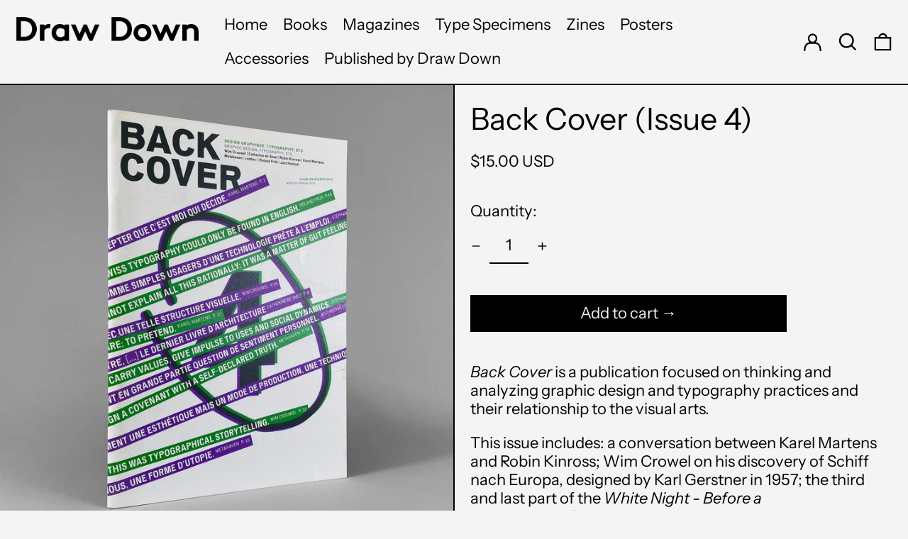

--- FILE ---
content_type: text/html; charset=utf-8
request_url: https://draw-down.com/products/back-cover-issue-4
body_size: 34882
content:
<!doctype html>
<html class="no-js supports-no-cookies" lang="en">
<head>
  <meta charset="utf-8">
  <meta http-equiv="X-UA-Compatible" content="IE=edge">
  <meta name="viewport" content="width=device-width,initial-scale=1">
  <meta name="theme-color" content="">
  <link rel="canonical" href="https://draw-down.com/products/back-cover-issue-4">
  <link rel="preconnect" href="https://fonts.shopifycdn.com" crossorigin>
  <link rel="preconnect" href="https://cdn.shopify.com" crossorigin>
  <link rel="preconnect" href="https://fonts.shopify.com" crossorigin>
  <link rel="preconnect" href="https://monorail-edge.shopifysvc.com">
  
  
<link rel="shortcut icon" href="//draw-down.com/cdn/shop/files/DD_logo_prep_for_circle_2023_32x32.jpg?v=1701621821" type="image/png"><title>Back Cover (Issue 4)
&ndash; Draw Down</title><meta name="description" content="Back Cover Issue 4 focuses on analyzing graphic design and typography practices and their relationship to the visual arts. In French and English."><script>
    document.documentElement.className = document.documentElement.className.replace('no-js', 'js');
  </script>

  <!-- Start IE11 compatibility -->
  <script>
    if (!!window.MSInputMethodContext && !!document.documentMode) {
      // CSSVar Polyfill
      document.write('<script src="https://cdn.jsdelivr.net/gh/nuxodin/ie11CustomProperties@4.1.0/ie11CustomProperties.min.js"><\x2fscript>');

      document.documentElement.className = document.documentElement.className.replace('js', 'no-js');

      document.addEventListener('DOMContentLoaded', function () {
        var elsToLazyload = document.querySelectorAll('.lazyload');
        for (var i = 0; i < elsToLazyload.length; i++) {
          var elToLazyLoad = elsToLazyload[i];
          elToLazyLoad.removeAttribute('src');
          var src = elToLazyLoad.getAttribute('data-src').replace('_{width}x.', '_600x.');
          elToLazyLoad.setAttribute('src', src);
          elToLazyLoad.classList.remove('lazyload');
          elToLazyLoad.classList.add('lazyloaded');
        }
      });
    }
  </script>
  <!-- End IE11 compatibility -->
  <style>:root {
    --base-font-size: 137.5%;
    --base-line-height: 1.2;

    --heading-font-stack: "Instrument Sans", sans-serif;
    --heading-font-weight: 400;
    --heading-font-style: normal;
    --heading-line-height: 1;


    --body-font-stack: "Instrument Sans", sans-serif;
    --body-font-weight: 400;
    --body-font-bold: FontDrop;
    --body-font-bold-italic: FontDrop;

    /*
    Primary color scheme
    */
    --color-primary-accent: rgb(23, 115, 176);
    --color-primary-text: rgb(0, 0, 0);
    --color-primary-text-rgb: 0, 0, 0;
    --color-primary-background: rgb(244, 244, 244);
    --color-primary-background-hex: #f4f4f4;
    --color-primary-meta: rgb(0, 0, 0);
    --color-primary-text--overlay: rgb(244, 244, 244);
    --color-primary-accent--overlay: rgb(244, 244, 244);
    --color-primary-text-placeholder: rgba(0, 0, 0, 0.1);
    --color-primary-background-0: rgba(244, 244, 244, 0);


    /*
    Secondary color scheme
    */
    --color-secondary-accent: rgb(255, 255, 255);
    --color-secondary-text: rgb(0, 0, 0);
    --color-secondary-background: rgb(255, 228, 0);
    --color-secondary-background-hex: #ffe400;
    --color-secondary-meta: rgb(0, 0, 0);
    --color-secondary-text--overlay: rgb(255, 228, 0);
    --color-secondary-accent--overlay: rgb(0, 0, 0);
    --color-secondary-text-placeholder: rgba(0, 0, 0, 0.1);
    --color-secondary-background-0: rgba(255, 228, 0, 0);

    /*
    Tertiary color scheme
    */
    --color-tertiary-accent: rgb(23, 115, 176);
    --color-tertiary-text: rgb(252, 252, 252);
    --color-tertiary-background: rgb(0, 0, 0);
    --color-tertiary-background-hex: #000000;
    --color-tertiary-meta: rgb(252, 252, 252);
    --color-tertiary-text--overlay: rgb(0, 0, 0);
    --color-tertiary-accent--overlay: rgb(255, 255, 255);
    --color-tertiary-text-placeholder: rgba(252, 252, 252, 0.1);
    --color-tertiary-background-0: rgba(0, 0, 0, 0);

    --white-text--overlay: rgb(0, 0, 0);
    --black-text--overlay: rgb(244, 244, 244);

    --color-border: rgb(0, 0, 0);
    --border-width: 2px;


    --text-width: 2px;
    --checkbox-width: 1px;


    --font-heading: "Instrument Sans", sans-serif;
    --font-body: "Instrument Sans", sans-serif;
    --font-body-weight: 400;
    --font-body-style: normal;
    --font-body-bold-weight: bold;

    --heading-letterspacing: 0.0;
    --heading-capitalize: none;
    --heading-decoration: none;

    --bopy-copy-transform: none;

    --wrapperWidth: 100vw;
    --gutter: 2px;
    --rowHeight: calc((var(--wrapperWidth) - (11 * var(--gutter))) / 12);

    --ratioA: 1;
    --ratioB: 1;

    --header-height: 66px;
    --add-to-cart-height: 44px;

    --spacing: 1rem;
    --spacing-double: 2rem;
    --spacing-half: 0.5rem;

    /*
    Buttons 
    */
    --button-text-transform: none;
    --button-border-radius: 0;
    --button-border-color: var(--color-primary-text);
    --button-background-color: var(--color-primary-text);
    --button-text-color: var(--color-primary-text--overlay);
    --button-border-color-hover: var(--color-primary-accent);
    --button-background-color-hover: var(--color-primary-accent);
    --button-text-color-hover: var(--color-primary-accent--overlay);


    /*
    SVG ico select
    */
    --icon-svg-select: url(//draw-down.com/cdn/shop/t/10/assets/ico-select.svg?v=128124354853601741871701624393);
    --icon-svg-select-primary: url(//draw-down.com/cdn/shop/t/10/assets/ico-select__primary.svg?v=138688341099480697841701624393);
    --icon-svg-select-secondary: url(//draw-down.com/cdn/shop/t/10/assets/ico-select__secondary.svg?v=184099902076870163431701624393);
    --icon-svg-select-tertiary: url(//draw-down.com/cdn/shop/t/10/assets/ico-select__tertiary.svg?v=60323769429798221531701624393);

  }

  [data-color-scheme="primary"] {
    --color-scheme-text: rgb(0, 0, 0);
    --color-scheme-background: rgb(244, 244, 244);
    --color-scheme-accent: rgb(23, 115, 176);
    --color-scheme-meta: rgb(0, 0, 0);
    --color-scheme-text--overlay: rgb(244, 244, 244);
    --color-scheme-accent--overlay: rgb(244, 244, 244);
    --color-scheme-text-placeholder: rgba(0, 0, 0, 0.1);
    --color-scheme-background-0: rgba(244, 244, 244, 0);
    --payment-terms-background-color: #f4f4f4;
  }
  [data-color-scheme="secondary"] {
    --color-scheme-text: rgb(0, 0, 0);
    --color-scheme-background: rgb(255, 228, 0);
    --color-scheme-accent: rgb(255, 255, 255);
    --color-scheme-meta: rgb(0, 0, 0);
    --color-scheme-text--overlay: rgb(255, 228, 0);
    --color-scheme-accent--overlay: rgb(0, 0, 0);
    --color-scheme-text-placeholder: rgba(0, 0, 0, 0.1);
    --color-scheme-background-0: rgba(255, 228, 0, 0);
    --payment-terms-background-color: #ffe400;
  }
  [data-color-scheme="tertiary"] {
    --color-scheme-text: rgb(252, 252, 252);
    --color-scheme-background: rgb(0, 0, 0);
    --color-scheme-accent: rgb(23, 115, 176);
    --color-scheme-meta: rgb(252, 252, 252);
    --color-scheme-text--overlay: rgb(0, 0, 0);
    --color-scheme-accent--overlay: rgb(255, 255, 255);
    --color-scheme-text-placeholder: rgba(252, 252, 252, 0.1);
    --color-scheme-background-0: rgba(0, 0, 0, 0);
    --payment-terms-background-color: #000000;
  }

  [data-color-scheme="white"] {
    --color-scheme-text: #ffffff;
    --color-scheme-accent: #ffffff;
    --color-scheme-text--overlay: rgb(0, 0, 0);
    --color-scheme-accent--overlay: rgb(0, 0, 0);
  }

  [data-color-scheme="black"] {
    --color-scheme-text: #000000;
    --color-scheme-accent: #000000;
    --color-scheme-text--overlay: rgb(244, 244, 244);
    --color-scheme-accent--overlay: rgb(244, 244, 244);
  }
</style>

  <style>
    @keyframes marquee {
      0% {
        transform: translateX(0);
        -webkit-transform: translateX(0);
      }
      100% {
        transform: translateX(-100%);
        -webkit-transform: translateX(-100%);
      }
    }
  </style>
  <style>#MainContent{opacity:0;visibility:hidden}[x-cloak]{display:none!important}.marquee-container{visibility:hidden}:root{tab-size:4}html{line-height:1.15;-webkit-text-size-adjust:100%}body{font-family:system-ui,-apple-system,Segoe UI,Roboto,Helvetica,Arial,sans-serif,Apple Color Emoji,Segoe UI Emoji;margin:0}hr{color:inherit;height:0}abbr[title]{-webkit-text-decoration:underline dotted;text-decoration:underline dotted}b,strong{font-weight:bolder}code,kbd,pre,samp{font-family:ui-monospace,SFMono-Regular,Consolas,Liberation Mono,Menlo,monospace;font-size:1em}small{font-size:80%}sub,sup{font-size:75%;line-height:0;position:relative;vertical-align:initial}sub{bottom:-.25em}sup{top:-.5em}table{border-color:inherit;text-indent:0}button,input,optgroup,select,textarea{font-family:inherit;font-size:100%;line-height:1.15;margin:0}button,select{text-transform:none}[type=button],[type=reset],[type=submit],button{-webkit-appearance:button}::-moz-focus-inner{border-style:none;padding:0}:-moz-focusring{outline:1px dotted ButtonText}:-moz-ui-invalid{box-shadow:none}legend{padding:0}progress{vertical-align:initial}::-webkit-inner-spin-button,::-webkit-outer-spin-button{height:auto}[type=search]{-webkit-appearance:textfield;outline-offset:-2px}::-webkit-search-decoration{-webkit-appearance:none}::-webkit-file-upload-button{-webkit-appearance:button;font:inherit}summary{display:list-item}blockquote,dd,dl,figure,h1,h2,h3,h4,h5,h6,hr,p,pre{margin:0}button{background-color:initial;background-image:none}button:focus{outline:1px dotted;outline:5px auto -webkit-focus-ring-color}fieldset,ol,ul{margin:0;padding:0}ol,ul{list-style:none}html{font-family:ui-sans-serif,system-ui,-apple-system,BlinkMacSystemFont,Segoe UI,Roboto,Helvetica Neue,Arial,Noto Sans,sans-serif,Apple Color Emoji,Segoe UI Emoji,Segoe UI Symbol,Noto Color Emoji;line-height:1.5}body{font-family:inherit;line-height:inherit}*,:after,:before{border:0 solid #e5e7eb;box-sizing:border-box}hr{border-top-width:1px}img{border-style:solid}textarea{resize:vertical}input::placeholder,textarea::placeholder{color:#9ca3af;opacity:1}[role=button],button{cursor:pointer}table{border-collapse:collapse}h1,h2,h3,h4,h5,h6{font-size:inherit;font-weight:inherit}a{color:inherit;text-decoration:inherit}button,input,optgroup,select,textarea{color:inherit;line-height:inherit;padding:0}code,kbd,pre,samp{font-family:ui-monospace,SFMono-Regular,Menlo,Monaco,Consolas,Liberation Mono,Courier New,monospace}audio,canvas,embed,iframe,img,object,svg,video{display:block;vertical-align:middle}img,video{height:auto;max-width:100%}.container{width:100%}@media (min-width:640px){.container{max-width:640px}}@media (min-width:768px){.container{max-width:768px}}@media (min-width:1024px){.container{max-width:1024px}}@media (min-width:1280px){.container{max-width:1280px}}@media (min-width:1536px){.container{max-width:1536px}}.bg-transparent{background-color:initial}.bg-scheme-background{background-color:var(--color-scheme-background)}.bg-scheme-accent{background-color:var(--color-scheme-accent)}.bg-border{background-color:var(--color-border)}.bg-gradient-to-r{background-image:linear-gradient(to right,var(--tw-gradient-stops))}.from-scheme-background-0{--tw-gradient-from:var(--color-scheme-background-0);--tw-gradient-stops:var(--tw-gradient-from),var(--tw-gradient-to,hsla(0,0%,100%,0))}.via-scheme-background{--tw-gradient-stops:var(--tw-gradient-from),var(--color-scheme-background),var(--tw-gradient-to,hsla(0,0%,100%,0))}.to-scheme-background{--tw-gradient-to:var(--color-scheme-background)}.border-scheme-text{border-color:var(--color-scheme-text)}.border-grid-color,.border-theme-color{border-color:var(--color-border)}.hover\:border-scheme-accent:hover{border-color:var(--color-scheme-accent)}.rounded-full{border-radius:9999px}.border-t-grid{border-top-width:var(--border-width)}.border-b-grid{border-bottom-width:var(--border-width)}.border-b-text{border-bottom-width:var(--text-width)}.block{display:block}.inline-block{display:inline-block}.flex{display:flex}.inline-flex{display:inline-flex}.hidden{display:none}.flex-col{flex-direction:column}.flex-wrap{flex-wrap:wrap}.items-center{align-items:center}.items-stretch{align-items:stretch}.self-stretch{align-self:stretch}.justify-start{justify-content:flex-start}.justify-end{justify-content:flex-end}.justify-center{justify-content:center}.justify-between{justify-content:space-between}.flex-grow{flex-grow:1}.h-2{height:.5rem}.h-5{height:1.25rem}.h-full{height:100%}.text-sm{font-size:.8rem}.text-base,.text-sm{line-height:var(--base-line-height)}.text-base{font-size:1rem}.text-lg{font-size:1.25rem}.text-lg,.text-xl{line-height:var(--base-line-height)}.text-xl{font-size:1.563rem}.m-auto{margin:auto}.mx-2{margin-left:.5rem;margin-right:.5rem}.my-auto{margin-bottom:auto;margin-top:auto}.mr-1{margin-right:.25rem}.mt-2{margin-top:.5rem}.mb-2{margin-bottom:.5rem}.ml-2{margin-left:.5rem}.mt-4{margin-top:1rem}.mr-4{margin-right:1rem}.ml-4{margin-left:1rem}.mr-6{margin-right:1.5rem}.ml-16{margin-left:4rem}.ml-auto{margin-left:auto}.-ml-4{margin-left:-1rem}.-ml-16{margin-left:-4rem}.opacity-0{opacity:0}.opacity-100{opacity:1}.overflow-x-auto{overflow-x:auto}.p-1{padding:.25rem}.py-1{padding-bottom:.25rem;padding-top:.25rem}.py-2{padding-bottom:.5rem;padding-top:.5rem}.py-4{padding-bottom:1rem;padding-top:1rem}.px-8{padding-left:2rem;padding-right:2rem}.py-theme{padding-bottom:var(--spacing);padding-top:var(--spacing)}.py-theme-half{padding-bottom:var(--spacing-half);padding-top:var(--spacing-half)}.pr-1{padding-right:.25rem}.pb-1{padding-bottom:.25rem}.pt-8{padding-top:2rem}.pointer-events-none{pointer-events:none}.static{position:static}.fixed{position:fixed}.absolute{position:absolute}.relative{position:relative}.top-0{top:0}.right-0{right:0}.bottom-0{bottom:0}.left-0{left:0}.top-1{top:.25rem}.top-2{top:.5rem}.right-2{right:.5rem}.-bottom-2{bottom:-.5rem}.left-1\/2{left:50%}*{--tw-shadow:0 0 transparent;--tw-ring-inset:var(--tw-empty,/*!*/ /*!*/);--tw-ring-offset-width:0px;--tw-ring-offset-color:#fff;--tw-ring-color:rgba(59,130,246,0.5);--tw-ring-offset-shadow:0 0 transparent;--tw-ring-shadow:0 0 transparent}.fill-current{fill:currentColor}.text-left{text-align:left}.text-center{text-align:center}.text-right{text-align:right}.text-scheme-text{color:var(--color-scheme-text)}.hover\:text-scheme-accent:hover,.text-scheme-accent{color:var(--color-scheme-accent)}.italic{font-style:italic}.uppercase{text-transform:uppercase}.oldstyle-nums{--tw-ordinal:var(--tw-empty,/*!*/ /*!*/);--tw-slashed-zero:var(--tw-empty,/*!*/ /*!*/);--tw-numeric-figure:var(--tw-empty,/*!*/ /*!*/);--tw-numeric-spacing:var(--tw-empty,/*!*/ /*!*/);--tw-numeric-fraction:var(--tw-empty,/*!*/ /*!*/);--tw-numeric-figure:oldstyle-nums;font-variant-numeric:var(--tw-ordinal) var(--tw-slashed-zero) var(--tw-numeric-figure) var(--tw-numeric-spacing) var(--tw-numeric-fraction)}.align-top{vertical-align:top}.align-middle{vertical-align:middle}.whitespace-nowrap{white-space:nowrap}.break-all{word-break:break-all}.w-2{width:.5rem}.w-5{width:1.25rem}.w-8{width:2rem}.w-theme-width{width:var(--border-width)}.w-1\/3{width:33.333333%}.w-full{width:100%}.z-10{z-index:10}.z-20{z-index:20}.z-50{z-index:50}.z-60{z-index:60}.z-70{z-index:70}.transform{--tw-translate-x:0;--tw-translate-y:0;--tw-rotate:0;--tw-skew-x:0;--tw-skew-y:0;--tw-scale-x:1;--tw-scale-y:1;transform:translateX(var(--tw-translate-x)) translateY(var(--tw-translate-y)) rotate(var(--tw-rotate)) skewX(var(--tw-skew-x)) skewY(var(--tw-skew-y)) scaleX(var(--tw-scale-x)) scaleY(var(--tw-scale-y))}.origin-center{transform-origin:center}.rotate-180{--tw-rotate:180deg}.-translate-x-1\/2{--tw-translate-x:-50%}.translate-y-full{--tw-translate-y:100%}.translate-y-0-important{--tw-translate-y:0px!important}.transition{transition-duration:.15s;transition-property:background-color,border-color,color,fill,stroke,opacity,box-shadow,transform;transition-timing-function:cubic-bezier(.4,0,.2,1)}.transition-transform{transition-duration:.15s;transition-property:transform;transition-timing-function:cubic-bezier(.4,0,.2,1)}.duration-200{transition-duration:.2s}.duration-300{transition-duration:.3s}html{background-color:var(--color-primary-background);color:var(--color-primary-text);font-size:var(--base-font-size);line-height:var(--base-line-height)}body{-webkit-font-smoothing:antialiased;-moz-osx-font-smoothing:grayscale;font-family:var(--body-font-stack);font-style:var(--body-font-style);font-weight:var(--body-font-weight);-webkit-text-size-adjust:100%;text-transform:var(--bopy-copy-transform)}.font-heading{font-family:var(--heading-font-stack);font-style:var(--heading-font-style);font-weight:var(--heading-font-weight);letter-spacing:var(--heading-letterspacing);-webkit-text-decoration:var(--heading-decoration);text-decoration:var(--heading-decoration);text-transform:var(--heading-capitalize)}.font-body{font-family:var(--body-font-stack);font-style:var(--body-font-style);font-weight:var(--body-font-weight);letter-spacing:0;text-decoration:none;text-transform:var(--body-font-style);text-transform:var(--bopy-copy-transform)}.font-body.uppercase,.font-heading.uppercase{text-transform:uppercase}.responsive-image-wrapper:before{content:"";display:block}.responsive-image{opacity:0}.responsive-image.lazyloaded{opacity:1}.responsive-image-placeholder{opacity:.05}.responsive-image.lazyloaded+.responsive-image-placeholder{opacity:0}[data-color-scheme=primary] .responsive-image-placeholder,[data-color-scheme=secondary] .responsive-image-placeholder,[data-color-scheme=tertiary] .responsive-image-placeholder{background-color:var(--color-scheme-text)}.no-js .responsive-image-placeholder{display:none}.visually-hidden{clip:rect(0 0 0 0);border:0;height:1px;margin:-1px;overflow:hidden;padding:0;position:absolute!important;width:1px}svg{height:100%;width:100%}.skip-link{background-color:var(--color-primary-background);color:var(--color-primary-text);left:0;opacity:0;padding:1rem;pointer-events:none;position:absolute;top:0;z-index:50}.skip-link:focus{opacity:1;pointer-events:auto}.no-js:not(html){display:none}.no-js .no-js:not(html){display:block}.supports-no-cookies:not(html),[hidden],[x-cloak],html.no-js .js-enabled{display:none}.supports-no-cookies .supports-no-cookies:not(html){display:block}.section-x-padding{padding-left:.5rem;padding-right:.5rem}@media (min-width:1024px){.section-x-padding{padding-left:1rem;padding-right:1rem}}#MainContent .shopify-section:first-of-type section{margin-top:calc(var(--border-width)*-1)}#MainContent .shopify-section.has-full-screen-setting:first-of-type section .h-screen-header{height:calc(100vh - var(--header-height, 0px))}@media(max-width:1023px){#MainContent .shopify-section.has-full-screen-setting:first-of-type section .background-video-wrapper--full-screen{padding-bottom:calc(100vh - var(--header-height, 0px))}}@media(min-width:1024px){#MainContent .shopify-section.has-full-screen-setting:first-of-type section .lg\:background-video-wrapper--full-screen{padding-bottom:calc(100vh - var(--header-height, 0px))}}select{background-image:var(--icon-svg-select);background-position:100%;background-repeat:no-repeat;background-size:1em 1em}input[type=email],input[type=password],input[type=text]{-webkit-appearance:none;border-radius:0}[data-color-scheme=primary].select.text-scheme-text,[data-color-scheme=primary] select.text-scheme-text{background-image:var(--icon-svg-select-primary)}[data-color-scheme=secondary] select.text-scheme-text{background-image:var(--icon-svg-select-secondary)}[data-color-scheme=tertiary] select.text-scheme-text{background-image:var(--icon-svg-select-tertiary)}button{border-radius:0}.button{background-color:var(--button-background-color);border-color:var(--button-border-color);border-radius:var(--button-border-radius);border-width:var(--text-width);color:var(--button-text-color);cursor:pointer;padding:.5rem 2rem;text-transform:var(--button-text-transform)}.button:hover{background-color:var(--button-background-color-hover);border-color:var(--button-border-color-hover);color:var(--button-text-color-hover)}.show-button-arrows .button:after{content:"  →"}.button span,.button svg,button span,button svg{pointer-events:none}@media(prefers-reduced-motion:reduce){.marquee-container{display:block;padding-left:.5rem;padding-right:.5rem;text-align:center;white-space:normal}@media (min-width:1024px){.marquee-container{padding-left:1rem;padding-right:1rem}}.marquee span{display:none}.marquee span:first-child{display:inline}}.marquee-container{visibility:visible}.rte>:not([hidden])~:not([hidden]){--tw-space-y-reverse:0;margin-bottom:calc(1rem*var(--tw-space-y-reverse));margin-top:calc(1rem*(1 - var(--tw-space-y-reverse)))}.rte{line-height:var(--base-line-height)}.rte img{height:auto;max-width:100%;width:100%}.rte ol,.rte ul{margin-left:var(--spacing)}.rte ol>:not([hidden])~:not([hidden]),.rte ul>:not([hidden])~:not([hidden]){--tw-space-y-reverse:0;margin-bottom:calc(.5rem*var(--tw-space-y-reverse));margin-top:calc(.5rem*(1 - var(--tw-space-y-reverse)))}.rte ul{list-style-type:disc}.rte ol{list-style:decimal}.rte h1{font-size:1.953rem;line-height:var(--base-line-height)}@media (min-width:1024px){.rte h1{font-size:3.815rem;line-height:1}}.rte h2{font-size:1.953rem;line-height:var(--base-line-height)}@media (min-width:1024px){.rte h2{font-size:2.441rem;line-height:calc(var(--base-line-height)*.9)}}.rte h1,.rte h2{font-family:var(--heading-font-stack);font-style:var(--heading-font-style);font-weight:var(--heading-font-weight);letter-spacing:var(--heading-letterspacing);-webkit-text-decoration:var(--heading-decoration);text-decoration:var(--heading-decoration);text-transform:var(--heading-capitalize)}.rte a{text-decoration:underline}[data-color-scheme=primary].text-scheme-text.rte a:hover,[data-color-scheme=primary].text-scheme-text .rte a:hover,[data-color-scheme=primary] .text-scheme-text.rte a:hover,[data-color-scheme=secondary].text-scheme-text.rte a:hover,[data-color-scheme=secondary].text-scheme-text .rte a:hover,[data-color-scheme=secondary] .text-scheme-text.rte a:hover,[data-color-scheme=tertiary].text-scheme-text.rte a:hover,[data-color-scheme=tertiary].text-scheme-text .rte a:hover,[data-color-scheme=tertiary] .text-scheme-text.rte a:hover{color:var(--color-scheme-accent);-webkit-text-decoration-color:var(--color-scheme-accent);text-decoration-color:var(--color-scheme-accent)}.svg-scale svg{height:1em;width:1em}.svg-scale-height svg{height:.8em;width:auto}[data-color-scheme=header].bg-scheme-background :focus,[data-color-scheme=header] .bg-scheme-background :focus,[data-color-scheme=primary].bg-scheme-background :focus,[data-color-scheme=primary] .bg-scheme-background :focus,[data-color-scheme=secondary].bg-scheme-background :focus,[data-color-scheme=secondary] .bg-scheme-background :focus,[data-color-scheme=tertiary].bg-scheme-background :focus,[data-color-scheme=tertiary] .bg-scheme-background :focus{outline-color:var(--color-scheme-accent);outline-offset:.25rem;outline-style:solid;outline-width:var(--text-width)}@media (min-width:640px){.sm\:oldstyle-nums{--tw-ordinal:var(--tw-empty,/*!*/ /*!*/);--tw-slashed-zero:var(--tw-empty,/*!*/ /*!*/);--tw-numeric-figure:var(--tw-empty,/*!*/ /*!*/);--tw-numeric-spacing:var(--tw-empty,/*!*/ /*!*/);--tw-numeric-fraction:var(--tw-empty,/*!*/ /*!*/);--tw-numeric-figure:oldstyle-nums;font-variant-numeric:var(--tw-ordinal) var(--tw-slashed-zero) var(--tw-numeric-figure) var(--tw-numeric-spacing) var(--tw-numeric-fraction)}}@media (min-width:768px){.md\:oldstyle-nums{--tw-ordinal:var(--tw-empty,/*!*/ /*!*/);--tw-slashed-zero:var(--tw-empty,/*!*/ /*!*/);--tw-numeric-figure:var(--tw-empty,/*!*/ /*!*/);--tw-numeric-spacing:var(--tw-empty,/*!*/ /*!*/);--tw-numeric-fraction:var(--tw-empty,/*!*/ /*!*/);--tw-numeric-figure:oldstyle-nums;font-variant-numeric:var(--tw-ordinal) var(--tw-slashed-zero) var(--tw-numeric-figure) var(--tw-numeric-spacing) var(--tw-numeric-fraction)}}@media (min-width:1024px){.lg\:block{display:block}.lg\:flex{display:flex}.lg\:hidden{display:none}.lg\:flex-wrap{flex-wrap:wrap}.lg\:mt-0{margin-top:0}.lg\:ml-2{margin-left:.5rem}.lg\:ml-4{margin-left:1rem}.lg\:pt-0{padding-top:0}.lg\:relative{position:relative}.lg\:text-left{text-align:left}.lg\:text-center{text-align:center}.lg\:text-right{text-align:right}.lg\:oldstyle-nums{--tw-ordinal:var(--tw-empty,/*!*/ /*!*/);--tw-slashed-zero:var(--tw-empty,/*!*/ /*!*/);--tw-numeric-figure:var(--tw-empty,/*!*/ /*!*/);--tw-numeric-spacing:var(--tw-empty,/*!*/ /*!*/);--tw-numeric-fraction:var(--tw-empty,/*!*/ /*!*/);--tw-numeric-figure:oldstyle-nums;font-variant-numeric:var(--tw-ordinal) var(--tw-slashed-zero) var(--tw-numeric-figure) var(--tw-numeric-spacing) var(--tw-numeric-fraction)}.lg\:w-1\/3{width:33.333333%}.lg\:w-2\/3{width:66.666667%}.lg\:w-3\/4{width:75%}}@media (min-width:1280px){.xl\:oldstyle-nums{--tw-ordinal:var(--tw-empty,/*!*/ /*!*/);--tw-slashed-zero:var(--tw-empty,/*!*/ /*!*/);--tw-numeric-figure:var(--tw-empty,/*!*/ /*!*/);--tw-numeric-spacing:var(--tw-empty,/*!*/ /*!*/);--tw-numeric-fraction:var(--tw-empty,/*!*/ /*!*/);--tw-numeric-figure:oldstyle-nums;font-variant-numeric:var(--tw-ordinal) var(--tw-slashed-zero) var(--tw-numeric-figure) var(--tw-numeric-spacing) var(--tw-numeric-fraction)}}@media (min-width:1536px){.\32xl\:oldstyle-nums{--tw-ordinal:var(--tw-empty,/*!*/ /*!*/);--tw-slashed-zero:var(--tw-empty,/*!*/ /*!*/);--tw-numeric-figure:var(--tw-empty,/*!*/ /*!*/);--tw-numeric-spacing:var(--tw-empty,/*!*/ /*!*/);--tw-numeric-fraction:var(--tw-empty,/*!*/ /*!*/);--tw-numeric-figure:oldstyle-nums;font-variant-numeric:var(--tw-ordinal) var(--tw-slashed-zero) var(--tw-numeric-figure) var(--tw-numeric-spacing) var(--tw-numeric-fraction)}}
</style>
  


<meta property="og:site_name" content="Draw Down">
<meta property="og:url" content="https://draw-down.com/products/back-cover-issue-4">
<meta property="og:title" content="Back Cover (Issue 4)">
<meta property="og:type" content="product">
<meta property="og:description" content="Back Cover Issue 4 focuses on analyzing graphic design and typography practices and their relationship to the visual arts. In French and English."><meta property="og:image" content="http://draw-down.com/cdn/shop/files/IMG_05572.jpg?v=1685038054">
  <meta property="og:image:secure_url" content="https://draw-down.com/cdn/shop/files/IMG_05572.jpg?v=1685038054">
  <meta property="og:image:width" content="3024">
  <meta property="og:image:height" content="3024">
  <meta property="og:price:amount" content="15.00">
  <meta property="og:price:currency" content="USD">



  <meta name="twitter:site" content="@DrawDownBooks">

<meta name="twitter:card" content="summary_large_image">
<meta name="twitter:title" content="Back Cover (Issue 4)">
<meta name="twitter:description" content="Back Cover Issue 4 focuses on analyzing graphic design and typography practices and their relationship to the visual arts. In French and English.">

  

<script>
function onLoadStylesheet() {
          var url = "//draw-down.com/cdn/shop/t/10/assets/theme.min.css?v=45933088498932161171701624374";
          var link = document.querySelector('link[href="' + url + '"]');
          link.loaded = true;
          link.dispatchEvent(new CustomEvent('stylesLoaded'));
        }
        window.theme_stylesheet = '//draw-down.com/cdn/shop/t/10/assets/theme.min.css?v=45933088498932161171701624374';
</script>
<link rel="stylesheet" href="//draw-down.com/cdn/shop/t/10/assets/theme.min.css?v=45933088498932161171701624374" media="print" onload="this.media='all';onLoadStylesheet();">
<noscript><link rel="stylesheet" href="//draw-down.com/cdn/shop/t/10/assets/theme.min.css?v=45933088498932161171701624374"></noscript>


  

  <style>
    @font-face {
  font-family: "Instrument Sans";
  font-weight: 400;
  font-style: normal;
  font-display: swap;
  src: url("//draw-down.com/cdn/fonts/instrument_sans/instrumentsans_n4.db86542ae5e1596dbdb28c279ae6c2086c4c5bfa.woff2") format("woff2"),
       url("//draw-down.com/cdn/fonts/instrument_sans/instrumentsans_n4.510f1b081e58d08c30978f465518799851ef6d8b.woff") format("woff");
}

    @font-face {
  font-family: "Instrument Sans";
  font-weight: 400;
  font-style: normal;
  font-display: swap;
  src: url("//draw-down.com/cdn/fonts/instrument_sans/instrumentsans_n4.db86542ae5e1596dbdb28c279ae6c2086c4c5bfa.woff2") format("woff2"),
       url("//draw-down.com/cdn/fonts/instrument_sans/instrumentsans_n4.510f1b081e58d08c30978f465518799851ef6d8b.woff") format("woff");
}

    @font-face {
  font-family: "Instrument Sans";
  font-weight: 700;
  font-style: normal;
  font-display: swap;
  src: url("//draw-down.com/cdn/fonts/instrument_sans/instrumentsans_n7.e4ad9032e203f9a0977786c356573ced65a7419a.woff2") format("woff2"),
       url("//draw-down.com/cdn/fonts/instrument_sans/instrumentsans_n7.b9e40f166fb7639074ba34738101a9d2990bb41a.woff") format("woff");
}

    @font-face {
  font-family: "Instrument Sans";
  font-weight: 700;
  font-style: normal;
  font-display: swap;
  src: url("//draw-down.com/cdn/fonts/instrument_sans/instrumentsans_n7.e4ad9032e203f9a0977786c356573ced65a7419a.woff2") format("woff2"),
       url("//draw-down.com/cdn/fonts/instrument_sans/instrumentsans_n7.b9e40f166fb7639074ba34738101a9d2990bb41a.woff") format("woff");
}

    @font-face {
  font-family: "Instrument Sans";
  font-weight: 400;
  font-style: italic;
  font-display: swap;
  src: url("//draw-down.com/cdn/fonts/instrument_sans/instrumentsans_i4.028d3c3cd8d085648c808ceb20cd2fd1eb3560e5.woff2") format("woff2"),
       url("//draw-down.com/cdn/fonts/instrument_sans/instrumentsans_i4.7e90d82df8dee29a99237cd19cc529d2206706a2.woff") format("woff");
}

    @font-face {
  font-family: "Instrument Sans";
  font-weight: 700;
  font-style: italic;
  font-display: swap;
  src: url("//draw-down.com/cdn/fonts/instrument_sans/instrumentsans_i7.d6063bb5d8f9cbf96eace9e8801697c54f363c6a.woff2") format("woff2"),
       url("//draw-down.com/cdn/fonts/instrument_sans/instrumentsans_i7.ce33afe63f8198a3ac4261b826b560103542cd36.woff") format("woff");
}

  </style>

  
<script>
window.baseAssetsUrl = '//draw-down.com/cdn/shop/t/10/';
</script>
<script type="module" src="//draw-down.com/cdn/shop/t/10/assets/theme.min.js?v=178014154017792133511701624374" defer="defer"></script>

  <script>window.performance && window.performance.mark && window.performance.mark('shopify.content_for_header.start');</script><meta id="shopify-digital-wallet" name="shopify-digital-wallet" content="/16812497/digital_wallets/dialog">
<meta name="shopify-checkout-api-token" content="8d1de4c26246b80d5978d888835d2926">
<meta id="in-context-paypal-metadata" data-shop-id="16812497" data-venmo-supported="false" data-environment="production" data-locale="en_US" data-paypal-v4="true" data-currency="USD">
<link rel="alternate" type="application/json+oembed" href="https://draw-down.com/products/back-cover-issue-4.oembed">
<script async="async" src="/checkouts/internal/preloads.js?locale=en-US"></script>
<link rel="preconnect" href="https://shop.app" crossorigin="anonymous">
<script async="async" src="https://shop.app/checkouts/internal/preloads.js?locale=en-US&shop_id=16812497" crossorigin="anonymous"></script>
<script id="apple-pay-shop-capabilities" type="application/json">{"shopId":16812497,"countryCode":"US","currencyCode":"USD","merchantCapabilities":["supports3DS"],"merchantId":"gid:\/\/shopify\/Shop\/16812497","merchantName":"Draw Down","requiredBillingContactFields":["postalAddress","email","phone"],"requiredShippingContactFields":["postalAddress","email","phone"],"shippingType":"shipping","supportedNetworks":["visa","masterCard","amex","discover","elo","jcb"],"total":{"type":"pending","label":"Draw Down","amount":"1.00"},"shopifyPaymentsEnabled":true,"supportsSubscriptions":true}</script>
<script id="shopify-features" type="application/json">{"accessToken":"8d1de4c26246b80d5978d888835d2926","betas":["rich-media-storefront-analytics"],"domain":"draw-down.com","predictiveSearch":true,"shopId":16812497,"locale":"en"}</script>
<script>var Shopify = Shopify || {};
Shopify.shop = "draw-down.myshopify.com";
Shopify.locale = "en";
Shopify.currency = {"active":"USD","rate":"1.0"};
Shopify.country = "US";
Shopify.theme = {"name":"Updated copy of Baseline","id":137890791678,"schema_name":"Baseline","schema_version":"2.6.1","theme_store_id":910,"role":"main"};
Shopify.theme.handle = "null";
Shopify.theme.style = {"id":null,"handle":null};
Shopify.cdnHost = "draw-down.com/cdn";
Shopify.routes = Shopify.routes || {};
Shopify.routes.root = "/";</script>
<script type="module">!function(o){(o.Shopify=o.Shopify||{}).modules=!0}(window);</script>
<script>!function(o){function n(){var o=[];function n(){o.push(Array.prototype.slice.apply(arguments))}return n.q=o,n}var t=o.Shopify=o.Shopify||{};t.loadFeatures=n(),t.autoloadFeatures=n()}(window);</script>
<script>
  window.ShopifyPay = window.ShopifyPay || {};
  window.ShopifyPay.apiHost = "shop.app\/pay";
  window.ShopifyPay.redirectState = null;
</script>
<script id="shop-js-analytics" type="application/json">{"pageType":"product"}</script>
<script defer="defer" async type="module" src="//draw-down.com/cdn/shopifycloud/shop-js/modules/v2/client.init-shop-cart-sync_BN7fPSNr.en.esm.js"></script>
<script defer="defer" async type="module" src="//draw-down.com/cdn/shopifycloud/shop-js/modules/v2/chunk.common_Cbph3Kss.esm.js"></script>
<script defer="defer" async type="module" src="//draw-down.com/cdn/shopifycloud/shop-js/modules/v2/chunk.modal_DKumMAJ1.esm.js"></script>
<script type="module">
  await import("//draw-down.com/cdn/shopifycloud/shop-js/modules/v2/client.init-shop-cart-sync_BN7fPSNr.en.esm.js");
await import("//draw-down.com/cdn/shopifycloud/shop-js/modules/v2/chunk.common_Cbph3Kss.esm.js");
await import("//draw-down.com/cdn/shopifycloud/shop-js/modules/v2/chunk.modal_DKumMAJ1.esm.js");

  window.Shopify.SignInWithShop?.initShopCartSync?.({"fedCMEnabled":true,"windoidEnabled":true});

</script>
<script defer="defer" async type="module" src="//draw-down.com/cdn/shopifycloud/shop-js/modules/v2/client.payment-terms_BxzfvcZJ.en.esm.js"></script>
<script defer="defer" async type="module" src="//draw-down.com/cdn/shopifycloud/shop-js/modules/v2/chunk.common_Cbph3Kss.esm.js"></script>
<script defer="defer" async type="module" src="//draw-down.com/cdn/shopifycloud/shop-js/modules/v2/chunk.modal_DKumMAJ1.esm.js"></script>
<script type="module">
  await import("//draw-down.com/cdn/shopifycloud/shop-js/modules/v2/client.payment-terms_BxzfvcZJ.en.esm.js");
await import("//draw-down.com/cdn/shopifycloud/shop-js/modules/v2/chunk.common_Cbph3Kss.esm.js");
await import("//draw-down.com/cdn/shopifycloud/shop-js/modules/v2/chunk.modal_DKumMAJ1.esm.js");

  
</script>
<script>
  window.Shopify = window.Shopify || {};
  if (!window.Shopify.featureAssets) window.Shopify.featureAssets = {};
  window.Shopify.featureAssets['shop-js'] = {"shop-cart-sync":["modules/v2/client.shop-cart-sync_CJVUk8Jm.en.esm.js","modules/v2/chunk.common_Cbph3Kss.esm.js","modules/v2/chunk.modal_DKumMAJ1.esm.js"],"init-fed-cm":["modules/v2/client.init-fed-cm_7Fvt41F4.en.esm.js","modules/v2/chunk.common_Cbph3Kss.esm.js","modules/v2/chunk.modal_DKumMAJ1.esm.js"],"init-shop-email-lookup-coordinator":["modules/v2/client.init-shop-email-lookup-coordinator_Cc088_bR.en.esm.js","modules/v2/chunk.common_Cbph3Kss.esm.js","modules/v2/chunk.modal_DKumMAJ1.esm.js"],"init-windoid":["modules/v2/client.init-windoid_hPopwJRj.en.esm.js","modules/v2/chunk.common_Cbph3Kss.esm.js","modules/v2/chunk.modal_DKumMAJ1.esm.js"],"shop-button":["modules/v2/client.shop-button_B0jaPSNF.en.esm.js","modules/v2/chunk.common_Cbph3Kss.esm.js","modules/v2/chunk.modal_DKumMAJ1.esm.js"],"shop-cash-offers":["modules/v2/client.shop-cash-offers_DPIskqss.en.esm.js","modules/v2/chunk.common_Cbph3Kss.esm.js","modules/v2/chunk.modal_DKumMAJ1.esm.js"],"shop-toast-manager":["modules/v2/client.shop-toast-manager_CK7RT69O.en.esm.js","modules/v2/chunk.common_Cbph3Kss.esm.js","modules/v2/chunk.modal_DKumMAJ1.esm.js"],"init-shop-cart-sync":["modules/v2/client.init-shop-cart-sync_BN7fPSNr.en.esm.js","modules/v2/chunk.common_Cbph3Kss.esm.js","modules/v2/chunk.modal_DKumMAJ1.esm.js"],"init-customer-accounts-sign-up":["modules/v2/client.init-customer-accounts-sign-up_CfPf4CXf.en.esm.js","modules/v2/client.shop-login-button_DeIztwXF.en.esm.js","modules/v2/chunk.common_Cbph3Kss.esm.js","modules/v2/chunk.modal_DKumMAJ1.esm.js"],"pay-button":["modules/v2/client.pay-button_CgIwFSYN.en.esm.js","modules/v2/chunk.common_Cbph3Kss.esm.js","modules/v2/chunk.modal_DKumMAJ1.esm.js"],"init-customer-accounts":["modules/v2/client.init-customer-accounts_DQ3x16JI.en.esm.js","modules/v2/client.shop-login-button_DeIztwXF.en.esm.js","modules/v2/chunk.common_Cbph3Kss.esm.js","modules/v2/chunk.modal_DKumMAJ1.esm.js"],"avatar":["modules/v2/client.avatar_BTnouDA3.en.esm.js"],"init-shop-for-new-customer-accounts":["modules/v2/client.init-shop-for-new-customer-accounts_CsZy_esa.en.esm.js","modules/v2/client.shop-login-button_DeIztwXF.en.esm.js","modules/v2/chunk.common_Cbph3Kss.esm.js","modules/v2/chunk.modal_DKumMAJ1.esm.js"],"shop-follow-button":["modules/v2/client.shop-follow-button_BRMJjgGd.en.esm.js","modules/v2/chunk.common_Cbph3Kss.esm.js","modules/v2/chunk.modal_DKumMAJ1.esm.js"],"checkout-modal":["modules/v2/client.checkout-modal_B9Drz_yf.en.esm.js","modules/v2/chunk.common_Cbph3Kss.esm.js","modules/v2/chunk.modal_DKumMAJ1.esm.js"],"shop-login-button":["modules/v2/client.shop-login-button_DeIztwXF.en.esm.js","modules/v2/chunk.common_Cbph3Kss.esm.js","modules/v2/chunk.modal_DKumMAJ1.esm.js"],"lead-capture":["modules/v2/client.lead-capture_DXYzFM3R.en.esm.js","modules/v2/chunk.common_Cbph3Kss.esm.js","modules/v2/chunk.modal_DKumMAJ1.esm.js"],"shop-login":["modules/v2/client.shop-login_CA5pJqmO.en.esm.js","modules/v2/chunk.common_Cbph3Kss.esm.js","modules/v2/chunk.modal_DKumMAJ1.esm.js"],"payment-terms":["modules/v2/client.payment-terms_BxzfvcZJ.en.esm.js","modules/v2/chunk.common_Cbph3Kss.esm.js","modules/v2/chunk.modal_DKumMAJ1.esm.js"]};
</script>
<script>(function() {
  var isLoaded = false;
  function asyncLoad() {
    if (isLoaded) return;
    isLoaded = true;
    var urls = ["https:\/\/chimpstatic.com\/mcjs-connected\/js\/users\/e569343b7c7508fa8b9e2f0d2\/b9d5117527f0c9059fbda109f.js?shop=draw-down.myshopify.com","https:\/\/cdn.shopify.com\/s\/files\/1\/1681\/2497\/t\/6\/assets\/subscribe-it.js?v=1667235600\u0026shop=draw-down.myshopify.com"];
    for (var i = 0; i < urls.length; i++) {
      var s = document.createElement('script');
      s.type = 'text/javascript';
      s.async = true;
      s.src = urls[i];
      var x = document.getElementsByTagName('script')[0];
      x.parentNode.insertBefore(s, x);
    }
  };
  if(window.attachEvent) {
    window.attachEvent('onload', asyncLoad);
  } else {
    window.addEventListener('load', asyncLoad, false);
  }
})();</script>
<script id="__st">var __st={"a":16812497,"offset":-18000,"reqid":"3aa888c0-c6c6-4b6c-957f-9898f6771674-1769982695","pageurl":"draw-down.com\/products\/back-cover-issue-4","u":"855f149d3559","p":"product","rtyp":"product","rid":10275779018};</script>
<script>window.ShopifyPaypalV4VisibilityTracking = true;</script>
<script id="captcha-bootstrap">!function(){'use strict';const t='contact',e='account',n='new_comment',o=[[t,t],['blogs',n],['comments',n],[t,'customer']],c=[[e,'customer_login'],[e,'guest_login'],[e,'recover_customer_password'],[e,'create_customer']],r=t=>t.map((([t,e])=>`form[action*='/${t}']:not([data-nocaptcha='true']) input[name='form_type'][value='${e}']`)).join(','),a=t=>()=>t?[...document.querySelectorAll(t)].map((t=>t.form)):[];function s(){const t=[...o],e=r(t);return a(e)}const i='password',u='form_key',d=['recaptcha-v3-token','g-recaptcha-response','h-captcha-response',i],f=()=>{try{return window.sessionStorage}catch{return}},m='__shopify_v',_=t=>t.elements[u];function p(t,e,n=!1){try{const o=window.sessionStorage,c=JSON.parse(o.getItem(e)),{data:r}=function(t){const{data:e,action:n}=t;return t[m]||n?{data:e,action:n}:{data:t,action:n}}(c);for(const[e,n]of Object.entries(r))t.elements[e]&&(t.elements[e].value=n);n&&o.removeItem(e)}catch(o){console.error('form repopulation failed',{error:o})}}const l='form_type',E='cptcha';function T(t){t.dataset[E]=!0}const w=window,h=w.document,L='Shopify',v='ce_forms',y='captcha';let A=!1;((t,e)=>{const n=(g='f06e6c50-85a8-45c8-87d0-21a2b65856fe',I='https://cdn.shopify.com/shopifycloud/storefront-forms-hcaptcha/ce_storefront_forms_captcha_hcaptcha.v1.5.2.iife.js',D={infoText:'Protected by hCaptcha',privacyText:'Privacy',termsText:'Terms'},(t,e,n)=>{const o=w[L][v],c=o.bindForm;if(c)return c(t,g,e,D).then(n);var r;o.q.push([[t,g,e,D],n]),r=I,A||(h.body.append(Object.assign(h.createElement('script'),{id:'captcha-provider',async:!0,src:r})),A=!0)});var g,I,D;w[L]=w[L]||{},w[L][v]=w[L][v]||{},w[L][v].q=[],w[L][y]=w[L][y]||{},w[L][y].protect=function(t,e){n(t,void 0,e),T(t)},Object.freeze(w[L][y]),function(t,e,n,w,h,L){const[v,y,A,g]=function(t,e,n){const i=e?o:[],u=t?c:[],d=[...i,...u],f=r(d),m=r(i),_=r(d.filter((([t,e])=>n.includes(e))));return[a(f),a(m),a(_),s()]}(w,h,L),I=t=>{const e=t.target;return e instanceof HTMLFormElement?e:e&&e.form},D=t=>v().includes(t);t.addEventListener('submit',(t=>{const e=I(t);if(!e)return;const n=D(e)&&!e.dataset.hcaptchaBound&&!e.dataset.recaptchaBound,o=_(e),c=g().includes(e)&&(!o||!o.value);(n||c)&&t.preventDefault(),c&&!n&&(function(t){try{if(!f())return;!function(t){const e=f();if(!e)return;const n=_(t);if(!n)return;const o=n.value;o&&e.removeItem(o)}(t);const e=Array.from(Array(32),(()=>Math.random().toString(36)[2])).join('');!function(t,e){_(t)||t.append(Object.assign(document.createElement('input'),{type:'hidden',name:u})),t.elements[u].value=e}(t,e),function(t,e){const n=f();if(!n)return;const o=[...t.querySelectorAll(`input[type='${i}']`)].map((({name:t})=>t)),c=[...d,...o],r={};for(const[a,s]of new FormData(t).entries())c.includes(a)||(r[a]=s);n.setItem(e,JSON.stringify({[m]:1,action:t.action,data:r}))}(t,e)}catch(e){console.error('failed to persist form',e)}}(e),e.submit())}));const S=(t,e)=>{t&&!t.dataset[E]&&(n(t,e.some((e=>e===t))),T(t))};for(const o of['focusin','change'])t.addEventListener(o,(t=>{const e=I(t);D(e)&&S(e,y())}));const B=e.get('form_key'),M=e.get(l),P=B&&M;t.addEventListener('DOMContentLoaded',(()=>{const t=y();if(P)for(const e of t)e.elements[l].value===M&&p(e,B);[...new Set([...A(),...v().filter((t=>'true'===t.dataset.shopifyCaptcha))])].forEach((e=>S(e,t)))}))}(h,new URLSearchParams(w.location.search),n,t,e,['guest_login'])})(!0,!0)}();</script>
<script integrity="sha256-4kQ18oKyAcykRKYeNunJcIwy7WH5gtpwJnB7kiuLZ1E=" data-source-attribution="shopify.loadfeatures" defer="defer" src="//draw-down.com/cdn/shopifycloud/storefront/assets/storefront/load_feature-a0a9edcb.js" crossorigin="anonymous"></script>
<script crossorigin="anonymous" defer="defer" src="//draw-down.com/cdn/shopifycloud/storefront/assets/shopify_pay/storefront-65b4c6d7.js?v=20250812"></script>
<script data-source-attribution="shopify.dynamic_checkout.dynamic.init">var Shopify=Shopify||{};Shopify.PaymentButton=Shopify.PaymentButton||{isStorefrontPortableWallets:!0,init:function(){window.Shopify.PaymentButton.init=function(){};var t=document.createElement("script");t.src="https://draw-down.com/cdn/shopifycloud/portable-wallets/latest/portable-wallets.en.js",t.type="module",document.head.appendChild(t)}};
</script>
<script data-source-attribution="shopify.dynamic_checkout.buyer_consent">
  function portableWalletsHideBuyerConsent(e){var t=document.getElementById("shopify-buyer-consent"),n=document.getElementById("shopify-subscription-policy-button");t&&n&&(t.classList.add("hidden"),t.setAttribute("aria-hidden","true"),n.removeEventListener("click",e))}function portableWalletsShowBuyerConsent(e){var t=document.getElementById("shopify-buyer-consent"),n=document.getElementById("shopify-subscription-policy-button");t&&n&&(t.classList.remove("hidden"),t.removeAttribute("aria-hidden"),n.addEventListener("click",e))}window.Shopify?.PaymentButton&&(window.Shopify.PaymentButton.hideBuyerConsent=portableWalletsHideBuyerConsent,window.Shopify.PaymentButton.showBuyerConsent=portableWalletsShowBuyerConsent);
</script>
<script data-source-attribution="shopify.dynamic_checkout.cart.bootstrap">document.addEventListener("DOMContentLoaded",(function(){function t(){return document.querySelector("shopify-accelerated-checkout-cart, shopify-accelerated-checkout")}if(t())Shopify.PaymentButton.init();else{new MutationObserver((function(e,n){t()&&(Shopify.PaymentButton.init(),n.disconnect())})).observe(document.body,{childList:!0,subtree:!0})}}));
</script>
<link id="shopify-accelerated-checkout-styles" rel="stylesheet" media="screen" href="https://draw-down.com/cdn/shopifycloud/portable-wallets/latest/accelerated-checkout-backwards-compat.css" crossorigin="anonymous">
<style id="shopify-accelerated-checkout-cart">
        #shopify-buyer-consent {
  margin-top: 1em;
  display: inline-block;
  width: 100%;
}

#shopify-buyer-consent.hidden {
  display: none;
}

#shopify-subscription-policy-button {
  background: none;
  border: none;
  padding: 0;
  text-decoration: underline;
  font-size: inherit;
  cursor: pointer;
}

#shopify-subscription-policy-button::before {
  box-shadow: none;
}

      </style>

<script>window.performance && window.performance.mark && window.performance.mark('shopify.content_for_header.end');</script>
<link href="https://monorail-edge.shopifysvc.com" rel="dns-prefetch">
<script>(function(){if ("sendBeacon" in navigator && "performance" in window) {try {var session_token_from_headers = performance.getEntriesByType('navigation')[0].serverTiming.find(x => x.name == '_s').description;} catch {var session_token_from_headers = undefined;}var session_cookie_matches = document.cookie.match(/_shopify_s=([^;]*)/);var session_token_from_cookie = session_cookie_matches && session_cookie_matches.length === 2 ? session_cookie_matches[1] : "";var session_token = session_token_from_headers || session_token_from_cookie || "";function handle_abandonment_event(e) {var entries = performance.getEntries().filter(function(entry) {return /monorail-edge.shopifysvc.com/.test(entry.name);});if (!window.abandonment_tracked && entries.length === 0) {window.abandonment_tracked = true;var currentMs = Date.now();var navigation_start = performance.timing.navigationStart;var payload = {shop_id: 16812497,url: window.location.href,navigation_start,duration: currentMs - navigation_start,session_token,page_type: "product"};window.navigator.sendBeacon("https://monorail-edge.shopifysvc.com/v1/produce", JSON.stringify({schema_id: "online_store_buyer_site_abandonment/1.1",payload: payload,metadata: {event_created_at_ms: currentMs,event_sent_at_ms: currentMs}}));}}window.addEventListener('pagehide', handle_abandonment_event);}}());</script>
<script id="web-pixels-manager-setup">(function e(e,d,r,n,o){if(void 0===o&&(o={}),!Boolean(null===(a=null===(i=window.Shopify)||void 0===i?void 0:i.analytics)||void 0===a?void 0:a.replayQueue)){var i,a;window.Shopify=window.Shopify||{};var t=window.Shopify;t.analytics=t.analytics||{};var s=t.analytics;s.replayQueue=[],s.publish=function(e,d,r){return s.replayQueue.push([e,d,r]),!0};try{self.performance.mark("wpm:start")}catch(e){}var l=function(){var e={modern:/Edge?\/(1{2}[4-9]|1[2-9]\d|[2-9]\d{2}|\d{4,})\.\d+(\.\d+|)|Firefox\/(1{2}[4-9]|1[2-9]\d|[2-9]\d{2}|\d{4,})\.\d+(\.\d+|)|Chrom(ium|e)\/(9{2}|\d{3,})\.\d+(\.\d+|)|(Maci|X1{2}).+ Version\/(15\.\d+|(1[6-9]|[2-9]\d|\d{3,})\.\d+)([,.]\d+|)( \(\w+\)|)( Mobile\/\w+|) Safari\/|Chrome.+OPR\/(9{2}|\d{3,})\.\d+\.\d+|(CPU[ +]OS|iPhone[ +]OS|CPU[ +]iPhone|CPU IPhone OS|CPU iPad OS)[ +]+(15[._]\d+|(1[6-9]|[2-9]\d|\d{3,})[._]\d+)([._]\d+|)|Android:?[ /-](13[3-9]|1[4-9]\d|[2-9]\d{2}|\d{4,})(\.\d+|)(\.\d+|)|Android.+Firefox\/(13[5-9]|1[4-9]\d|[2-9]\d{2}|\d{4,})\.\d+(\.\d+|)|Android.+Chrom(ium|e)\/(13[3-9]|1[4-9]\d|[2-9]\d{2}|\d{4,})\.\d+(\.\d+|)|SamsungBrowser\/([2-9]\d|\d{3,})\.\d+/,legacy:/Edge?\/(1[6-9]|[2-9]\d|\d{3,})\.\d+(\.\d+|)|Firefox\/(5[4-9]|[6-9]\d|\d{3,})\.\d+(\.\d+|)|Chrom(ium|e)\/(5[1-9]|[6-9]\d|\d{3,})\.\d+(\.\d+|)([\d.]+$|.*Safari\/(?![\d.]+ Edge\/[\d.]+$))|(Maci|X1{2}).+ Version\/(10\.\d+|(1[1-9]|[2-9]\d|\d{3,})\.\d+)([,.]\d+|)( \(\w+\)|)( Mobile\/\w+|) Safari\/|Chrome.+OPR\/(3[89]|[4-9]\d|\d{3,})\.\d+\.\d+|(CPU[ +]OS|iPhone[ +]OS|CPU[ +]iPhone|CPU IPhone OS|CPU iPad OS)[ +]+(10[._]\d+|(1[1-9]|[2-9]\d|\d{3,})[._]\d+)([._]\d+|)|Android:?[ /-](13[3-9]|1[4-9]\d|[2-9]\d{2}|\d{4,})(\.\d+|)(\.\d+|)|Mobile Safari.+OPR\/([89]\d|\d{3,})\.\d+\.\d+|Android.+Firefox\/(13[5-9]|1[4-9]\d|[2-9]\d{2}|\d{4,})\.\d+(\.\d+|)|Android.+Chrom(ium|e)\/(13[3-9]|1[4-9]\d|[2-9]\d{2}|\d{4,})\.\d+(\.\d+|)|Android.+(UC? ?Browser|UCWEB|U3)[ /]?(15\.([5-9]|\d{2,})|(1[6-9]|[2-9]\d|\d{3,})\.\d+)\.\d+|SamsungBrowser\/(5\.\d+|([6-9]|\d{2,})\.\d+)|Android.+MQ{2}Browser\/(14(\.(9|\d{2,})|)|(1[5-9]|[2-9]\d|\d{3,})(\.\d+|))(\.\d+|)|K[Aa][Ii]OS\/(3\.\d+|([4-9]|\d{2,})\.\d+)(\.\d+|)/},d=e.modern,r=e.legacy,n=navigator.userAgent;return n.match(d)?"modern":n.match(r)?"legacy":"unknown"}(),u="modern"===l?"modern":"legacy",c=(null!=n?n:{modern:"",legacy:""})[u],f=function(e){return[e.baseUrl,"/wpm","/b",e.hashVersion,"modern"===e.buildTarget?"m":"l",".js"].join("")}({baseUrl:d,hashVersion:r,buildTarget:u}),m=function(e){var d=e.version,r=e.bundleTarget,n=e.surface,o=e.pageUrl,i=e.monorailEndpoint;return{emit:function(e){var a=e.status,t=e.errorMsg,s=(new Date).getTime(),l=JSON.stringify({metadata:{event_sent_at_ms:s},events:[{schema_id:"web_pixels_manager_load/3.1",payload:{version:d,bundle_target:r,page_url:o,status:a,surface:n,error_msg:t},metadata:{event_created_at_ms:s}}]});if(!i)return console&&console.warn&&console.warn("[Web Pixels Manager] No Monorail endpoint provided, skipping logging."),!1;try{return self.navigator.sendBeacon.bind(self.navigator)(i,l)}catch(e){}var u=new XMLHttpRequest;try{return u.open("POST",i,!0),u.setRequestHeader("Content-Type","text/plain"),u.send(l),!0}catch(e){return console&&console.warn&&console.warn("[Web Pixels Manager] Got an unhandled error while logging to Monorail."),!1}}}}({version:r,bundleTarget:l,surface:e.surface,pageUrl:self.location.href,monorailEndpoint:e.monorailEndpoint});try{o.browserTarget=l,function(e){var d=e.src,r=e.async,n=void 0===r||r,o=e.onload,i=e.onerror,a=e.sri,t=e.scriptDataAttributes,s=void 0===t?{}:t,l=document.createElement("script"),u=document.querySelector("head"),c=document.querySelector("body");if(l.async=n,l.src=d,a&&(l.integrity=a,l.crossOrigin="anonymous"),s)for(var f in s)if(Object.prototype.hasOwnProperty.call(s,f))try{l.dataset[f]=s[f]}catch(e){}if(o&&l.addEventListener("load",o),i&&l.addEventListener("error",i),u)u.appendChild(l);else{if(!c)throw new Error("Did not find a head or body element to append the script");c.appendChild(l)}}({src:f,async:!0,onload:function(){if(!function(){var e,d;return Boolean(null===(d=null===(e=window.Shopify)||void 0===e?void 0:e.analytics)||void 0===d?void 0:d.initialized)}()){var d=window.webPixelsManager.init(e)||void 0;if(d){var r=window.Shopify.analytics;r.replayQueue.forEach((function(e){var r=e[0],n=e[1],o=e[2];d.publishCustomEvent(r,n,o)})),r.replayQueue=[],r.publish=d.publishCustomEvent,r.visitor=d.visitor,r.initialized=!0}}},onerror:function(){return m.emit({status:"failed",errorMsg:"".concat(f," has failed to load")})},sri:function(e){var d=/^sha384-[A-Za-z0-9+/=]+$/;return"string"==typeof e&&d.test(e)}(c)?c:"",scriptDataAttributes:o}),m.emit({status:"loading"})}catch(e){m.emit({status:"failed",errorMsg:(null==e?void 0:e.message)||"Unknown error"})}}})({shopId: 16812497,storefrontBaseUrl: "https://draw-down.com",extensionsBaseUrl: "https://extensions.shopifycdn.com/cdn/shopifycloud/web-pixels-manager",monorailEndpoint: "https://monorail-edge.shopifysvc.com/unstable/produce_batch",surface: "storefront-renderer",enabledBetaFlags: ["2dca8a86"],webPixelsConfigList: [{"id":"52986110","configuration":"{\"tagID\":\"2614296724773\"}","eventPayloadVersion":"v1","runtimeContext":"STRICT","scriptVersion":"18031546ee651571ed29edbe71a3550b","type":"APP","apiClientId":3009811,"privacyPurposes":["ANALYTICS","MARKETING","SALE_OF_DATA"],"dataSharingAdjustments":{"protectedCustomerApprovalScopes":["read_customer_address","read_customer_email","read_customer_name","read_customer_personal_data","read_customer_phone"]}},{"id":"57245950","eventPayloadVersion":"v1","runtimeContext":"LAX","scriptVersion":"1","type":"CUSTOM","privacyPurposes":["MARKETING"],"name":"Meta pixel (migrated)"},{"id":"shopify-app-pixel","configuration":"{}","eventPayloadVersion":"v1","runtimeContext":"STRICT","scriptVersion":"0450","apiClientId":"shopify-pixel","type":"APP","privacyPurposes":["ANALYTICS","MARKETING"]},{"id":"shopify-custom-pixel","eventPayloadVersion":"v1","runtimeContext":"LAX","scriptVersion":"0450","apiClientId":"shopify-pixel","type":"CUSTOM","privacyPurposes":["ANALYTICS","MARKETING"]}],isMerchantRequest: false,initData: {"shop":{"name":"Draw Down","paymentSettings":{"currencyCode":"USD"},"myshopifyDomain":"draw-down.myshopify.com","countryCode":"US","storefrontUrl":"https:\/\/draw-down.com"},"customer":null,"cart":null,"checkout":null,"productVariants":[{"price":{"amount":15.0,"currencyCode":"USD"},"product":{"title":"Back Cover (Issue 4)","vendor":"Curated","id":"10275779018","untranslatedTitle":"Back Cover (Issue 4)","url":"\/products\/back-cover-issue-4","type":"Periodical"},"id":"39051176522","image":{"src":"\/\/draw-down.com\/cdn\/shop\/files\/IMG_05572.jpg?v=1685038054"},"sku":"","title":"Default Title","untranslatedTitle":"Default Title"}],"purchasingCompany":null},},"https://draw-down.com/cdn","1d2a099fw23dfb22ep557258f5m7a2edbae",{"modern":"","legacy":""},{"shopId":"16812497","storefrontBaseUrl":"https:\/\/draw-down.com","extensionBaseUrl":"https:\/\/extensions.shopifycdn.com\/cdn\/shopifycloud\/web-pixels-manager","surface":"storefront-renderer","enabledBetaFlags":"[\"2dca8a86\"]","isMerchantRequest":"false","hashVersion":"1d2a099fw23dfb22ep557258f5m7a2edbae","publish":"custom","events":"[[\"page_viewed\",{}],[\"product_viewed\",{\"productVariant\":{\"price\":{\"amount\":15.0,\"currencyCode\":\"USD\"},\"product\":{\"title\":\"Back Cover (Issue 4)\",\"vendor\":\"Curated\",\"id\":\"10275779018\",\"untranslatedTitle\":\"Back Cover (Issue 4)\",\"url\":\"\/products\/back-cover-issue-4\",\"type\":\"Periodical\"},\"id\":\"39051176522\",\"image\":{\"src\":\"\/\/draw-down.com\/cdn\/shop\/files\/IMG_05572.jpg?v=1685038054\"},\"sku\":\"\",\"title\":\"Default Title\",\"untranslatedTitle\":\"Default Title\"}}]]"});</script><script>
  window.ShopifyAnalytics = window.ShopifyAnalytics || {};
  window.ShopifyAnalytics.meta = window.ShopifyAnalytics.meta || {};
  window.ShopifyAnalytics.meta.currency = 'USD';
  var meta = {"product":{"id":10275779018,"gid":"gid:\/\/shopify\/Product\/10275779018","vendor":"Curated","type":"Periodical","handle":"back-cover-issue-4","variants":[{"id":39051176522,"price":1500,"name":"Back Cover (Issue 4)","public_title":null,"sku":""}],"remote":false},"page":{"pageType":"product","resourceType":"product","resourceId":10275779018,"requestId":"3aa888c0-c6c6-4b6c-957f-9898f6771674-1769982695"}};
  for (var attr in meta) {
    window.ShopifyAnalytics.meta[attr] = meta[attr];
  }
</script>
<script class="analytics">
  (function () {
    var customDocumentWrite = function(content) {
      var jquery = null;

      if (window.jQuery) {
        jquery = window.jQuery;
      } else if (window.Checkout && window.Checkout.$) {
        jquery = window.Checkout.$;
      }

      if (jquery) {
        jquery('body').append(content);
      }
    };

    var hasLoggedConversion = function(token) {
      if (token) {
        return document.cookie.indexOf('loggedConversion=' + token) !== -1;
      }
      return false;
    }

    var setCookieIfConversion = function(token) {
      if (token) {
        var twoMonthsFromNow = new Date(Date.now());
        twoMonthsFromNow.setMonth(twoMonthsFromNow.getMonth() + 2);

        document.cookie = 'loggedConversion=' + token + '; expires=' + twoMonthsFromNow;
      }
    }

    var trekkie = window.ShopifyAnalytics.lib = window.trekkie = window.trekkie || [];
    if (trekkie.integrations) {
      return;
    }
    trekkie.methods = [
      'identify',
      'page',
      'ready',
      'track',
      'trackForm',
      'trackLink'
    ];
    trekkie.factory = function(method) {
      return function() {
        var args = Array.prototype.slice.call(arguments);
        args.unshift(method);
        trekkie.push(args);
        return trekkie;
      };
    };
    for (var i = 0; i < trekkie.methods.length; i++) {
      var key = trekkie.methods[i];
      trekkie[key] = trekkie.factory(key);
    }
    trekkie.load = function(config) {
      trekkie.config = config || {};
      trekkie.config.initialDocumentCookie = document.cookie;
      var first = document.getElementsByTagName('script')[0];
      var script = document.createElement('script');
      script.type = 'text/javascript';
      script.onerror = function(e) {
        var scriptFallback = document.createElement('script');
        scriptFallback.type = 'text/javascript';
        scriptFallback.onerror = function(error) {
                var Monorail = {
      produce: function produce(monorailDomain, schemaId, payload) {
        var currentMs = new Date().getTime();
        var event = {
          schema_id: schemaId,
          payload: payload,
          metadata: {
            event_created_at_ms: currentMs,
            event_sent_at_ms: currentMs
          }
        };
        return Monorail.sendRequest("https://" + monorailDomain + "/v1/produce", JSON.stringify(event));
      },
      sendRequest: function sendRequest(endpointUrl, payload) {
        // Try the sendBeacon API
        if (window && window.navigator && typeof window.navigator.sendBeacon === 'function' && typeof window.Blob === 'function' && !Monorail.isIos12()) {
          var blobData = new window.Blob([payload], {
            type: 'text/plain'
          });

          if (window.navigator.sendBeacon(endpointUrl, blobData)) {
            return true;
          } // sendBeacon was not successful

        } // XHR beacon

        var xhr = new XMLHttpRequest();

        try {
          xhr.open('POST', endpointUrl);
          xhr.setRequestHeader('Content-Type', 'text/plain');
          xhr.send(payload);
        } catch (e) {
          console.log(e);
        }

        return false;
      },
      isIos12: function isIos12() {
        return window.navigator.userAgent.lastIndexOf('iPhone; CPU iPhone OS 12_') !== -1 || window.navigator.userAgent.lastIndexOf('iPad; CPU OS 12_') !== -1;
      }
    };
    Monorail.produce('monorail-edge.shopifysvc.com',
      'trekkie_storefront_load_errors/1.1',
      {shop_id: 16812497,
      theme_id: 137890791678,
      app_name: "storefront",
      context_url: window.location.href,
      source_url: "//draw-down.com/cdn/s/trekkie.storefront.c59ea00e0474b293ae6629561379568a2d7c4bba.min.js"});

        };
        scriptFallback.async = true;
        scriptFallback.src = '//draw-down.com/cdn/s/trekkie.storefront.c59ea00e0474b293ae6629561379568a2d7c4bba.min.js';
        first.parentNode.insertBefore(scriptFallback, first);
      };
      script.async = true;
      script.src = '//draw-down.com/cdn/s/trekkie.storefront.c59ea00e0474b293ae6629561379568a2d7c4bba.min.js';
      first.parentNode.insertBefore(script, first);
    };
    trekkie.load(
      {"Trekkie":{"appName":"storefront","development":false,"defaultAttributes":{"shopId":16812497,"isMerchantRequest":null,"themeId":137890791678,"themeCityHash":"18040329894444094894","contentLanguage":"en","currency":"USD","eventMetadataId":"2ecace90-aa1c-4870-a61f-71f58054a77e"},"isServerSideCookieWritingEnabled":true,"monorailRegion":"shop_domain","enabledBetaFlags":["65f19447","b5387b81"]},"Session Attribution":{},"S2S":{"facebookCapiEnabled":false,"source":"trekkie-storefront-renderer","apiClientId":580111}}
    );

    var loaded = false;
    trekkie.ready(function() {
      if (loaded) return;
      loaded = true;

      window.ShopifyAnalytics.lib = window.trekkie;

      var originalDocumentWrite = document.write;
      document.write = customDocumentWrite;
      try { window.ShopifyAnalytics.merchantGoogleAnalytics.call(this); } catch(error) {};
      document.write = originalDocumentWrite;

      window.ShopifyAnalytics.lib.page(null,{"pageType":"product","resourceType":"product","resourceId":10275779018,"requestId":"3aa888c0-c6c6-4b6c-957f-9898f6771674-1769982695","shopifyEmitted":true});

      var match = window.location.pathname.match(/checkouts\/(.+)\/(thank_you|post_purchase)/)
      var token = match? match[1]: undefined;
      if (!hasLoggedConversion(token)) {
        setCookieIfConversion(token);
        window.ShopifyAnalytics.lib.track("Viewed Product",{"currency":"USD","variantId":39051176522,"productId":10275779018,"productGid":"gid:\/\/shopify\/Product\/10275779018","name":"Back Cover (Issue 4)","price":"15.00","sku":"","brand":"Curated","variant":null,"category":"Periodical","nonInteraction":true,"remote":false},undefined,undefined,{"shopifyEmitted":true});
      window.ShopifyAnalytics.lib.track("monorail:\/\/trekkie_storefront_viewed_product\/1.1",{"currency":"USD","variantId":39051176522,"productId":10275779018,"productGid":"gid:\/\/shopify\/Product\/10275779018","name":"Back Cover (Issue 4)","price":"15.00","sku":"","brand":"Curated","variant":null,"category":"Periodical","nonInteraction":true,"remote":false,"referer":"https:\/\/draw-down.com\/products\/back-cover-issue-4"});
      }
    });


        var eventsListenerScript = document.createElement('script');
        eventsListenerScript.async = true;
        eventsListenerScript.src = "//draw-down.com/cdn/shopifycloud/storefront/assets/shop_events_listener-3da45d37.js";
        document.getElementsByTagName('head')[0].appendChild(eventsListenerScript);

})();</script>
<script
  defer
  src="https://draw-down.com/cdn/shopifycloud/perf-kit/shopify-perf-kit-3.1.0.min.js"
  data-application="storefront-renderer"
  data-shop-id="16812497"
  data-render-region="gcp-us-central1"
  data-page-type="product"
  data-theme-instance-id="137890791678"
  data-theme-name="Baseline"
  data-theme-version="2.6.1"
  data-monorail-region="shop_domain"
  data-resource-timing-sampling-rate="10"
  data-shs="true"
  data-shs-beacon="true"
  data-shs-export-with-fetch="true"
  data-shs-logs-sample-rate="1"
  data-shs-beacon-endpoint="https://draw-down.com/api/collect"
></script>
</head>

<body id="back-cover-issue-4" class="template-product show-button-arrows"><section class="relative z-70" x-data="ThemeSection_cartDrawer()" x-init="mounted()" data-section-id="" data-section-type="cart-drawer" data-show-on-add="true" x-cloak data-color-scheme="primary">
  <div id="CartContainer"
      class="fixed top-0 right-0 bottom-0 w-11/12 max-w-md bg-scheme-background text-scheme-text border-l-grid border-grid-color transform transition-transform overflow-y-auto"
      x-show="$store.drawer.cartDrawerOpen"
      x-transition:enter="transition ease duration-300"
      x-transition:enter-start="opacity-0 translate-x-full"
      x-transition:enter-end="opacity-100"
      x-transition:leave="transition ease duration-300"
      x-transition:leave-end="opacity-100 translate-x-full"
      @click.away.prevent="$store.drawer.cartDrawerOpen = false"
      role="dialog"
      aria-modal="true"
      data-cart-drawer
      aria-labelledby="CartTitle">
    <div class="top-0 relative flex items-center justify-between py-4 section-x-padding bg-scheme-background border-b-grid border-grid-color">
      <h1 id="CartTitle" class="" tabindex="-1">
        Your cart -
        <span x-text="$store.cartCount.countWithText()"></span>
      </h1>
      <button @click.prevent="$store.drawer.cartDrawerOpen = false" class="block w-5 h-5 top-0">
        <span class="visually-hidden">Close</span>
        <svg aria-hidden="true" focusable="false" role="presentation" class="icon fill-current icon-close" viewBox="0 0 24 24"><path fill-rule="evenodd" d="M18.364 4.222l1.414 1.414L13.414 12l6.364 6.364-1.414 1.414L12 13.414l-6.364 6.364-1.414-1.414L10.586 12 4.222 5.636l1.414-1.414L12 10.586z"></path></svg>
      </button>
    </div>
    <div class="flex flex-col h-full">
      <template x-if="state && !state.item_count">
        <div class="section-x-padding py-4">
          <p class="supports-cookies text-align--center" x-text="theme.strings.cartEmpty"></p>
          <p class="supports-no-cookies cookie-message" x-text="theme.strings.cartCookies"></p>
        </div>
      </template>
      <template x-if="state && state.item_count">
        <form action="/cart"
              method="post"
              class="relative overflow-y-auto flex-auto"
              novalidate>
          <div class="grid grid-cols-1 gap-gutter bg-border">
            <template x-for="(item, index) in state.items"
                      :key="item.key">
              <div class="flex py-4 section-x-padding transition bg-scheme-background"
                :class="{ 'opacity-50 cursor-wait': item.updating }"
                :data-cart-item-index="(index + 1)"
                :data-cart-item-key="item.key"
                data-cart-row>

                <template x-if="!(item.featured_image.url === null)">
                  <div  class="flex-shrink-0 w-10 md:w-20 mr-4">
                    
                    <a :href="item.url" class="block" aria-hidden="true" tabindex="-1">
                      <img class="w-full text-transparent"
                        :src="getSizedImageUrl(item.featured_image.url, '110x')"
                        :srcset="getCartImgSrcset(item.featured_image.url)"
                        :width="item.featured_image.width"
                        :height="item.featured_image.height"
                        :alt="item.product_title"
                        sizes="(min-width: 48em) 5rem, 3.5rem">
                      <pre x-text="item.featured_image.src"></pre>
                    </a>
                  </div>
                </template>

                <div class="flex-auto">
                  
                  <a class="f--heading font-size--m md--up--font-size--l color--active-text"
                    :href="item.url"
                    x-text="item.product_title"></a>
                  <template x-if="item.variant_title">
                    <p class="text-sm" x-text="item.variant_title"></p>
                  </template>
                  
                  <template x-if="item.selling_plan_allocation">
                    <p class="text-sm" x-text="item.selling_plan_allocation.selling_plan.name"></p>
                  </template>
                  <template x-for="property in flatProperties(item.properties)"
                    :key="property.name">
                    <p class="text-sm">
                      <span x-text="property.name"></span>:
                      <span x-text="property.value"></span>
                    </p>
                  </template>

                  <template x-if="item.line_level_discount_allocations.length">
                    <ul class="lg:hidden mt-1 text-sm text-scheme-accent"
                        aria-label="Discount">
                      <template x-for="allocation in item.line_level_discount_allocations">
                        <li class="">
                          <span x-text="allocation.discount_application.title"></span>
                          <template x-if="allocation.amount > 0">
                            <span class="whitespace-nowrap">&minus;<span x-html="formatMoney(allocation.amount)"></span></span>
                          </template>
                        </li>
                      </template>
                    </ul>
                  </template>

                  <p
                    class="text-sm my-2"
                    x-show="errorMessages.hasOwnProperty(item.key)"
                    x-transition:enter="transition ease duration-300"
                    x-transition:enter-start="opacity-0"
                    x-transition:enter-end="opacity-100"
                    x-transition:leave="transition ease duration-300"
                    x-transition:leave-start="opacity-100"
                    x-transition:leave-end="opacity-0"
                    style="display: none;"
                  >
                    <span
                      class="cart-item-error-text text-scheme-accent" x-text="errorMessages[item.key]"></span>
                  </p>

                  
                  <div class="flex mt-1 lg:mt-2 items-center">
                    <button class="w-6 p-1"
                      data-qty-adjust="minus"
                      @click.prevent="qtyAdjust($event, item)"
                      :aria-label="'Remove one ' + item.title">
                      <svg aria-hidden="true" focusable="false" role="presentation" class="icon fill-current icon-minus" viewBox="0 0 24 24"><path fill-rule="evenodd" d="M20 11v2H4v-2z"></path></svg>
                    </button>
                    <input type="text"
                      name="updates[]"
                      class="min-w-0 w-6 py-1 text-center text-sm border-b-text border-current bg-transparent"
                      min="1"
                      aria-label="Quantity"
                      data-qty-input
                      pattern="[0-9]*"
                      data-qty-adjust="set"
                      @keyup.debounce.1000ms="keyupOnInput($event)"
                      @change="qtyAdjust($event, item)"
                      x-model.number="item.quantity"
                      autocomplete="off" />
                    <button class="w-6 p-1"
                      data-qty-adjust="plus"
                      @click.prevent="qtyAdjust($event, item)"
                      :aria-label="'Add one ' + item.title">
                    <svg aria-hidden="true" focusable="false" role="presentation" class="icon fill-current icon-plus" viewBox="0 0 24 24"><path fill-rule="evenodd" d="M20 11v2h-7v7h-2v-7H4v-2h7V4h2v7z"></path></svg>
                    </button>
                  </div>

                  <button class="none lg:inline-block mt-1 lg:mt-2 text-sm"
                    data-qty-adjust="remove"
                    @click.prevent="qtyAdjust($event, item)">
                    <small>Remove </small>
                    <span class="visually-hidden" x-text="item.title"></span>
                  </button>
                </div>
                <div class="ml-1 text-right">
                  
                  <template x-if="item.line_level_discount_allocations.length">
                    <div>
                      <span class="visually-hidden">Regular price</span>
                      <del class="line-through" x-html="formatMoney(item.original_price)"></del>
                      <span class="visually-hidden">Sale price</span>
                      <span class="" x-html="formatMoney(item.final_line_price)"></span>
                    </div>
                  </template>
                  <template x-if="!item.line_level_discount_allocations.length">
                    <span class="" x-html="formatMoney(item.final_line_price)"></span>
                  </template>
                  <template x-if="item.unit_price_measurement">
                    <div class="text-xs">
                      <span x-html="formatMoney(item.unit_price)"></span> /
                      <span x-text="item.unit_price_measurement.reference_value"></span>
                      <span x-text="item.unit_price_measurement.reference_unit"></span>
                    </div>
                  </template>
                  <template x-if="item.line_level_discount_allocations.length">
                    <ul class="hidden lg:block mt-1 text-sm text-scheme-accent"
                        aria-label="Discount">
                      <template x-for="allocation in item.line_level_discount_allocations">
                        <li class="">
                          <span x-text="allocation.discount_application.title"></span>
                          <template x-if="allocation.amount > 0">
                            <span class="whitespace-nowrap">&minus;<span x-html="formatMoney(allocation.amount)"></span></span>
                          </template>
                        </li>
                      </template>
                    </ul>
                  </template>
                </div>
              </div>
            </template>
          </div>
          
            <div class="border-t-grid border-grid-color py-4 section-x-padding">
              <label for="CartSpecialInstructions"
                    class="text-sm">
                Add a note to your order
              </label>
              <textarea name="note"
                        id="CartSpecialInstructions"
                        class="block mt-1 p-2 w-full border-text border-current text-sm bg-transparent"
                        :class="{ 'opacity-50 cursor-wait' : noteUpdating }"
                        x-text="state.note"
                        @keyup.debounce.1000ms="keyupOnInput($event)"
                        @change="updateNote($event)">
              </textarea>
            </div>
          
          <div class="bottom-0 py-4 section-x-padding bg-scheme-background border-t-grid border-grid-color">
            <div :class="{ 'opacity-50  cursor-wait': updating }">
              <template x-if="state.cart_level_discount_applications.length"
                        x-for="application in state.cart_level_discount_applications">
                <p class="flex justify-between text-scheme-accent">
                  <span class="visually-hidden">Discount</span>
                  <span x-text="application.title"></span>
                  <span class="ml-2" x-html="formatMoney(application.total_allocated_amount)"></span>
                </p>
              </template>
              <p class="flex justify-between">
                <span>Subtotal</span>
                <span class="ml-2" x-html="formatMoney(state.total_price)"></span>
              </p><p class="my-2 md:my-4 text-sm accent-links-scheme text-right">
                Taxes and shipping calculated at checkout

              </p>
              <div class="text-right">
                <div>
                  <input type="submit"
                      name="checkout"
                      class="cursor-pointer py-2 px-4 w-full  bg-scheme-text text-scheme-text-overlay hover:bg-scheme-accent hover:text-scheme-accent-overlay border-scheme-text hover:border-scheme-accent border-text"
                      :disabled="updating"
                      value="Check out">
                </div>
                
                  <div class="w-full md:mt-2 additional-checkout-buttons ">
                    <div class="dynamic-checkout__content" id="dynamic-checkout-cart" data-shopify="dynamic-checkout-cart"> <shopify-accelerated-checkout-cart wallet-configs="[{&quot;supports_subs&quot;:true,&quot;supports_def_opts&quot;:false,&quot;name&quot;:&quot;shop_pay&quot;,&quot;wallet_params&quot;:{&quot;shopId&quot;:16812497,&quot;merchantName&quot;:&quot;Draw Down&quot;,&quot;personalized&quot;:true}},{&quot;supports_subs&quot;:true,&quot;supports_def_opts&quot;:false,&quot;name&quot;:&quot;paypal&quot;,&quot;wallet_params&quot;:{&quot;shopId&quot;:16812497,&quot;countryCode&quot;:&quot;US&quot;,&quot;merchantName&quot;:&quot;Draw Down&quot;,&quot;phoneRequired&quot;:true,&quot;companyRequired&quot;:false,&quot;shippingType&quot;:&quot;shipping&quot;,&quot;shopifyPaymentsEnabled&quot;:true,&quot;hasManagedSellingPlanState&quot;:false,&quot;requiresBillingAgreement&quot;:false,&quot;merchantId&quot;:&quot;KKTQETCNAYZ56&quot;,&quot;sdkUrl&quot;:&quot;https://www.paypal.com/sdk/js?components=buttons\u0026commit=false\u0026currency=USD\u0026locale=en_US\u0026client-id=AbasDhzlU0HbpiStJiN1KRJ_cNJJ7xYBip7JJoMO0GQpLi8ePNgdbLXkC7_KMeyTg8tnAKW4WKrh9qmf\u0026merchant-id=KKTQETCNAYZ56\u0026intent=authorize&quot;}}]" access-token="8d1de4c26246b80d5978d888835d2926" buyer-country="US" buyer-locale="en" buyer-currency="USD" shop-id="16812497" cart-id="ba55ba8079e2f1910aaa4b9fd486405e" enabled-flags="[&quot;d6d12da0&quot;]" > <div class="wallet-button-wrapper"> <ul class='wallet-cart-grid wallet-cart-grid--skeleton' role="list" data-shopify-buttoncontainer="true"> <li data-testid='grid-cell' class='wallet-cart-button-container'><div class='wallet-cart-button wallet-cart-button__skeleton' role='button' disabled aria-hidden='true'>&nbsp</div></li><li data-testid='grid-cell' class='wallet-cart-button-container'><div class='wallet-cart-button wallet-cart-button__skeleton' role='button' disabled aria-hidden='true'>&nbsp</div></li> </ul> </div> </shopify-accelerated-checkout-cart> <small id="shopify-buyer-consent" class="hidden" aria-hidden="true" data-consent-type="subscription"> One or more of the items in your cart is a recurring or deferred purchase. By continuing, I agree to the <span id="shopify-subscription-policy-button">cancellation policy</span> and authorize you to charge my payment method at the prices, frequency and dates listed on this page until my order is fulfilled or I cancel, if permitted. </small> </div>
                  </div>
                
              </div>
            </div>
          </div>
        </form>
      </template>
    </div>
  </div>
</section>
<section x-data="ThemeSection_availabilityDrawer()" data-section-id="" data-section-type="availability-drawer" x-cloak data-color-scheme="primary">
  <div id="AvailabilityContainer"
      class="max-h-full flex flex-col z-60 fixed top-0 right-0 bottom-0 w-11/12 max-w-md bg-scheme-background text-scheme-text border-l-grid border-grid-color transform transition-transform'"
      x-show="$store.drawer.availabilityDrawerOpen"
      x-transition:enter="transition ease duration-300"
      x-transition:enter-start="opacity-0 translate-x-full"
      x-transition:enter-end="opacity-100"
      x-transition:leave="transition ease duration-300"
      x-transition:leave-end="opacity-100 translate-x-full"
      @click.away.prevent="$store.drawer.availabilityDrawerOpen = false"
      role="dialog"
      aria-modal="true"
      data-availability-drawer
      aria-labelledby="AvailabilityTitle">
    <div class="top-0 relative flex items-center justify-between py-2 px-4 bg-scheme-background border-b-grid border-grid-color">
      <h1 id="AvailabilityTitle" class="">
        <div class="font-heading text-lg" x-text="$store.availability.product_title"></div>
        <div x-text="$store.availability.getVariantTitle()"></div>
      </h1>
      <button @click.prevent="$store.drawer.availabilityDrawerOpen = false" class="block w-8 -mr-2 top-0">
        <span class="visually-hidden">Close</span>
        <svg aria-hidden="true" focusable="false" role="presentation" class="icon fill-current icon-close" viewBox="0 0 24 24"><path fill-rule="evenodd" d="M18.364 4.222l1.414 1.414L13.414 12l6.364 6.364-1.414 1.414L12 13.414l-6.364 6.364-1.414-1.414L10.586 12 4.222 5.636l1.414-1.414L12 10.586z"></path></svg>
      </button>
    </div>
    <ul class="relative overflow-y-auto flex-auto" role="list">
      <template x-for="item in currentVariantAvailability"
                  :key="item.name">
        <li class="border-b-grid border-grid-color section-x-padding py-4">
          <div class="flex items-start">
            <div class="inline-block w-3 mr-3 pt-1">
              <template x-if="item.available">
                <svg aria-hidden="true" focusable="false" role="presentation" class="icon fill-current icon-in-stock" viewBox="0 0 12 12"><g fill-rule="evenodd"><path d="M1.55 6.5l.708-.707L5.086 8.62l-.707.707z"></path><path d="M3.671 8.621l6.364-6.364.708.708-6.364 6.364z"></path></g></svg>
              </template>
              <template x-if="!item.available">
                <svg aria-hidden="true" focusable="false" role="presentation" class="icon fill-current icon-out-of-stock" viewBox="0 0 12 12"><g fill-rule="evenodd"><path d="M3.172 2.464l6.364 6.364-.708.708-6.364-6.364z"></path><path d="M9.536 3.172L3.172 9.536l-.708-.708 6.364-6.364z"></path></g></svg>
              </template>
            </div>
            <div>
              <p x-text="item.name"></p>
            </div>
          </div>
          <div class="mt-4" x-html="item.address"></div>
          <template x-if="item.phone">
            <a :href="`tel:${item.phone.replace(' ', '')}`" x-text="item.phone"></a>
          </template>
        </li>
      </template>
    </ul>
  </div>
</section>
<div class="relative"><!-- BEGIN sections: header-group -->
<div id="shopify-section-sections--16977095000318__sidebar" class="shopify-section shopify-section-group-header-group"><section class="section-sidebar" x-data="ThemeSection_sidebar()" x-init="mounted()" data-section-id="sections--16977095000318__sidebar" data-section-type="sidebar" x-cloak data-color-scheme="primary">
  <noscript>
    <div class="section-x-padding py-2 bg-scheme-background text-scheme-text text-right">
      <button class="py-2 inline-flex items-center justify-center "
        data-menu-drawer-toggle>
      <span class="inline-block w-5 h-5 align-middle mr-2"><svg aria-hidden="true" focusable="false" role="presentation" class="icon fill-current icon-menu" viewBox="0 0 24 24"><path fill-rule="evenodd" d="M23 16v2H1v-2h22zm0-10v2H1V6h22z"></path></svg></span>
      <span>Menu</span>
      </button>
    </div>
  </noscript>
  <div class="sidebar-container z-80 fixed top-0 left-0 bottom-0 w-11/12 max-w-xl bg-scheme-background text-scheme-text border-r-grid border-grid-color transform transition-transform overflow-y-auto"
    x-show="$store.drawer.menuDrawerOpen"
    x-transition:enter="transition ease duration-300"
    x-transition:enter-start="opacity-0 -translate-x-full"
    x-transition:enter-end="opacity-100"
    x-transition:leave="transition ease duration-300"
    x-transition:leave-end="opacity-100 -translate-x-full"
    @click.away.prevent="$store.drawer.menuDrawerOpen = false"
    role="dialog"
    aria-modal="true"
    data-menu-drawer>
    <div class="js-enabled top-0 relative flex items-center justify-end py-4 section-x-padding bg-scheme-background ">
      <button @click.prevent="$store.drawer.menuDrawerOpen = false" class="block w-5 h-5 top-0">
        <span class="visually-hidden">Close</span>
        <svg aria-hidden="true" focusable="false" role="presentation" class="icon fill-current icon-close" viewBox="0 0 24 24"><path fill-rule="evenodd" d="M18.364 4.222l1.414 1.414L13.414 12l6.364 6.364-1.414 1.414L12 13.414l-6.364 6.364-1.414-1.414L10.586 12 4.222 5.636l1.414-1.414L12 10.586z"></path></svg>
      </button>
    </div>
    <nav class="" aria-label="Primary">
      <ul><li class="no-js-focus-wrapper section-x-padding border-t-grid border-grid-color"><a class="inline-block py-4 w-full text-2xl" href="/">
                Home
              </a></li><li class="no-js-focus-wrapper section-x-padding border-t-grid border-grid-color"><a class="inline-block py-4 w-full text-2xl" href="/collections/books">
                Books
              </a></li><li class="no-js-focus-wrapper section-x-padding border-t-grid border-grid-color"><a class="inline-block py-4 w-full text-2xl" href="/collections/magazines-1">
                Magazines
              </a></li><li class="no-js-focus-wrapper section-x-padding border-t-grid border-grid-color"><a class="inline-block py-4 w-full text-2xl" href="/collections/type-specimens">
                Type Specimens
              </a></li><li class="no-js-focus-wrapper section-x-padding border-t-grid border-grid-color"><a class="inline-block py-4 w-full text-2xl" href="/collections/zines">
                Zines
              </a></li><li class="no-js-focus-wrapper section-x-padding border-t-grid border-grid-color"><a class="inline-block py-4 w-full text-2xl" href="/collections/posters">
                Posters
              </a></li><li class="no-js-focus-wrapper section-x-padding border-t-grid border-grid-color"><a class="inline-block py-4 w-full text-2xl" href="/collections/accesscories">
                Accessories
              </a></li><li class="no-js-focus-wrapper section-x-padding border-t-grid border-grid-color"><a class="inline-block py-4 w-full text-2xl" href="/collections/new">
                Published by Draw Down 
              </a></li></ul>
    </nav>
    <div class="border-t-grid border-grid-color">
      <nav class="my-6" aria-label="Secondary">
        <ul></ul>
      </nav>

      
        <ul class="section-x-padding space-y-1">
          
            <li>
              <a href="/account/login" id="customer_login_link">Log in</a>
            </li>
            <li>
              <a href="/account/register" id="customer_register_link">Create account</a>
            </li>
          
        </ul>
      <form class="my-6 section-x-padding" action="/search" method="get" role="search">
          <div class="flex w-full max-w-xs items-end">
            <label for="sections--16977095000318__sidebar-search" class="visually-hidden">Search</label>
            <input
              class="min-w-0 flex-auto bg-transparent border-current border-b-text placeholder-current py-1.5"
              id="sections--16977095000318__sidebar-search"
              type="text"
              name="q"
              placeholder="Search"
            />
            <button class="px-1"
              type="submit">
              <span class="inline-block w-5 h-5"><svg aria-hidden="true" focusable="false" role="presentation" class="icon fill-current icon-search" viewBox="0 0 24 24"><path fill-rule="evenodd" d="M10.533 17.438a6.968 6.968 0 01-6.96-6.96 6.968 6.968 0 016.96-6.96 6.968 6.968 0 016.96 6.96 6.968 6.968 0 01-6.96 6.96zm6.949-1.314a8.917 8.917 0 002.01-5.646c0-4.941-4.02-8.96-8.96-8.96-4.94 0-8.96 4.019-8.96 8.96 0 4.94 4.02 8.96 8.96 8.96 2.082 0 3.996-.72 5.52-1.916l4.962 4.96 1.415-1.413-4.947-4.945z"></path></svg></span>
              <span class="visually-hidden">Submit</span>
            </button>
          </div>
        </form>
    </div>
  </div>
</section>

<noscript>
<style>
  .section-sidebar {
    display: block !important;
  }

  @media (min-width: 1024px) {
    .section-sidebar {
      display: none!important;
    }
  }

  .sidebar-container {
    position: static;
    width: 100%;
    max-width: 100%;
    border-right: 0;
    display: none;
  }

  .section-sidebar:focus-within .sidebar-container {
    display: block !important;
  }
</style>
</noscript>

</div><div id="shopify-section-sections--16977095000318__announcement-bar" class="shopify-section shopify-section-group-header-group section-announcement-bar">
</div><div id="shopify-section-sections--16977095000318__header" class="shopify-section shopify-section-group-header-group section-header relative z-20"><style>
[data-color-scheme="header"] {
  --color-scheme-accent: var(--color-primary-accent);
  --color-scheme-text: var(--color-primary-text);
  --color-scheme-background: var(--color-primary-background);
  --color-scheme-background-hex: var(--color-primary-background-hex);
  --color-scheme-background-0: var(--color-primary-background-0);
  --color-scheme-meta: var(--color-primary-meta);
  --color-scheme-text--overlay: var(--color-primary-text--overlay);
  --color-scheme-accent--overlay: var(--color-primary-accent--overlay);
  --color-scheme-accent-placeholder: var(--color-primary-text-placeholder);
}
</style>








<a class="in-page-link skip-link" href="#MainContent">Skip to content</a>

<section
  x-data="ThemeSection_header()"
  x-init="mounted()"
  data-section-id="sections--16977095000318__header"
  data-section-type="header"
  data-dropdown-count="0"
  class=""
  data-sticky="true"
  data-color-scheme="header"
  data-overlay-header-with-sticky="false"
  data-overlay-text-color="white"
>
  <header
    x-ref="header"
    class="border-b-grid relative z-10 text-scheme-text border-scheme-text border-theme-color bg-scheme-background"
    data-color-scheme="header">
    <nav class="relative hidden  lg:block" aria-label="Primary">
      <div class="section-x-padding flex items-stretch justify-between  py-2">
        <div class="flex items-stretch ">
          
            <div class="mr-6">
              
  
    <div class="h1">
  
      <a href="/" class="inline-block py-2 logo-image break-all">
        

<img src="//draw-down.com/cdn/shop/files/DrawDown_Logo2023_450x.png?v=1685495974"
              srcset="//draw-down.com/cdn/shop/files/DrawDown_Logo2023_450x.png?v=1685495974 1x, //draw-down.com/cdn/shop/files/DrawDown_Logo2023_450x@2x.png?v=1685495974 2x, //draw-down.com/cdn/shop/files/DrawDown_Logo2023_450x@3x.png?v=1685495974 3x"
              alt="Draw Down"
              >
      </a>
  
    </div>
  

            </div>
          
          
            
<ul class="flex flex-wrap self-stretch items-stretch justify-start"><li class="inline-flex flex items-stretch mr-4"><a  class="flex py-2 relative " href="/">
            <span class="inline-block m-auto">Home</span></a></li><li class="inline-flex flex items-stretch mr-4"><a  class="flex py-2 relative " href="/collections/books">
            <span class="inline-block m-auto">Books</span></a></li><li class="inline-flex flex items-stretch mr-4"><a  class="flex py-2 relative " href="/collections/magazines-1">
            <span class="inline-block m-auto">Magazines</span></a></li><li class="inline-flex flex items-stretch mr-4"><a  class="flex py-2 relative " href="/collections/type-specimens">
            <span class="inline-block m-auto">Type Specimens</span></a></li><li class="inline-flex flex items-stretch mr-4"><a  class="flex py-2 relative " href="/collections/zines">
            <span class="inline-block m-auto">Zines</span></a></li><li class="inline-flex flex items-stretch mr-4"><a  class="flex py-2 relative " href="/collections/posters">
            <span class="inline-block m-auto">Posters</span></a></li><li class="inline-flex flex items-stretch mr-4"><a  class="flex py-2 relative " href="/collections/accesscories">
            <span class="inline-block m-auto">Accessories</span></a></li><li class="inline-flex flex items-stretch mr-4"><a  class="flex py-2 relative " href="/collections/new">
            <span class="inline-block m-auto">Published by Draw Down </span></a></li></ul>
  

          
        </div>

        
<div class="flex items-stretch justify-end text-right "><div class="ml-4 whitespace-nowrap flex items-stretch">
            
  
    <a class="inline-block py-2 flex " href="/account/login"><span class="visually-hidden">Log in</span>
        <span class="my-auto inline-block w-5 h-5 align-middle"><svg aria-hidden="true" focusable="false" role="presentation" class="icon fill-current icon-account" viewBox="0 0 24 24"><path fill-rule="evenodd" d="M11.968 4A3.938 3.938 0 0115.9 7.933a3.938 3.938 0 01-3.933 3.933 3.938 3.938 0 01-3.934-3.933A3.938 3.938 0 0111.968 4m8.467 10.687c-1.216-1.228-2.796-1.951-4.7-2.174a5.925 5.925 0 002.166-4.58A5.94 5.94 0 0011.968 2a5.941 5.941 0 00-5.934 5.933c0 1.842.844 3.49 2.166 4.58-1.904.223-3.485.946-4.701 2.174-2.51 2.538-2.501 8.235-2.5 8.393l2-.02c0-.03.008-5.042 1.933-6.977 1.09-1.096 2.624-1.652 4.558-1.652H14.444c1.934 0 3.468.556 4.559 1.652 1.925 1.934 1.932 6.958 1.932 6.988l2 .018c.002-.157.012-5.864-2.5-8.402"></path></svg></span></a>
  

          </div>
          <div class="ml-4 whitespace-nowrap flex items-stretch">
            <a
  x-ref="search"
  @click.prevent="openSearch()"
  @keydown.space="openSearch()"
  class="inline-block py-2 flex "
  href="/search"
  data-open-search
><span class="visually-hidden">Search</span>
    <span class="my-auto inline-block w-5 h-5 align-middle"><svg aria-hidden="true" focusable="false" role="presentation" class="icon fill-current icon-search" viewBox="0 0 24 24"><path fill-rule="evenodd" d="M10.533 17.438a6.968 6.968 0 01-6.96-6.96 6.968 6.968 0 016.96-6.96 6.968 6.968 0 016.96 6.96 6.968 6.968 0 01-6.96 6.96zm6.949-1.314a8.917 8.917 0 002.01-5.646c0-4.941-4.02-8.96-8.96-8.96-4.94 0-8.96 4.019-8.96 8.96 0 4.94 4.02 8.96 8.96 8.96 2.082 0 3.996-.72 5.52-1.916l4.962 4.96 1.415-1.413-4.947-4.945z"></path></svg></span></a>
<div
  class="absolute left-0 bottom-0 w-full transform translate-y-full z-20 bg-scheme-background text-scheme-text border-b-grid border-t-grid border-grid-color py-2 section-x-padding"
  x-cloak
  x-show="searchOpen"
  x-transition:enter="transition ease duration-200"
  x-transition:enter-start="opacity-0"
  x-transition:enter-end="opacity-100"
  x-transition:leave="transition ease duration-00"
  x-transition:leave-start="opacity-100"
  x-transition:leave-end="opacity-0"
  @click.away.prevent="searchOpen = false"
  data-header-search
  data-color-scheme="header"
  
>
  <div class="w-full whitespace-normal" x-data='ThemeComponent_PredictiveSearch("product,collection,article,page,query")' x-init="mounted()" @focusOut="onFocusOut" >
    <form
      action="/search"
      method="get"
      class="input-group search"
      role="search"
    >
      <input type="hidden" name="options[prefix]" value="last"><label
        for="search-logo_left_menu_left-desktop"
        class="hidden">Submit</label>

      <div class="flex items-center justify-between">
        <button
          class="py-2 mr-4"
          aria-label="Submit"
          type="submit"
        >
          <span class="inline-block w-5 h-5 align-middle"><svg aria-hidden="true" focusable="false" role="presentation" class="icon fill-current icon-search" viewBox="0 0 24 24"><path fill-rule="evenodd" d="M10.533 17.438a6.968 6.968 0 01-6.96-6.96 6.968 6.968 0 016.96-6.96 6.968 6.968 0 016.96 6.96 6.968 6.968 0 01-6.96 6.96zm6.949-1.314a8.917 8.917 0 002.01-5.646c0-4.941-4.02-8.96-8.96-8.96-4.94 0-8.96 4.019-8.96 8.96 0 4.94 4.02 8.96 8.96 8.96 2.082 0 3.996-.72 5.52-1.916l4.962 4.96 1.415-1.413-4.947-4.945z"></path></svg></span>
          <span class="visually-hidden">Submit</span>
        </button>
        <input
          id="search-logo_left_menu_left-desktop"
          type="text"
          name="q"
          value=""
          placeholder="Search"
          class="placeholder-current font-body w-full block bg-transparent"
          aria-label="Search"
          data-search-input
          
            aria-expanded="false"
            aria-owns="predictive-search-results-list"
            aria-controls="predictive-search-results-list"
            aria-autocomplete="list"
            autocorrect="off"
            autocomplete="off"
            autocapitalize="off"
            spellcheck="false"
            x-ref="input"
            x-model="rawQuery"
            @input.debounce.300="onChange"
            @focus="onFocus"
          
        >
        <button
          class="py-2 ml-4"
          @click="close()"
          type="button"
        >
          <span class="visually-hidden">Close</span>
          <span class="inline-block w-5 h-5 align-middle"><svg aria-hidden="true" focusable="false" role="presentation" class="icon fill-current icon-close" viewBox="0 0 24 24"><path fill-rule="evenodd" d="M18.364 4.222l1.414 1.414L13.414 12l6.364 6.364-1.414 1.414L12 13.414l-6.364 6.364-1.414-1.414L10.586 12 4.222 5.636l1.414-1.414L12 10.586z"></path></svg></span>
        </button>
      </div><div id="predictiveSearchResults" tabindex="-1" x-cloak class="predictive-search-results text-scheme-text absolute left-0 right-0 h-screen transition-colors ease-out duration-300 z-50">
          <template x-if="loading && !results">
            <div class="bg-scheme-background">
              <div class="w-6 h-6 pt-12 pb-12 mx-auto" data-predictive-loading>
                <div class="loading"></div>
              </div>
            </div>
          </template>
          <template x-if="resultsOpen">
            <div x-show="resultsOpen" class="border-b-grid border-grid-color max-h-three-quarters-screen-height overflow-hidden overflow-y-auto bg-scheme-background px-section" x-ref="results" @click.away.prevent="searchOpen = false">
            </div>
          </template>
        </div>
        <span class="predictive-search-status visually-hidden" role="status" aria-hidden="true"></span></form>
  </div>
</div>

          </div>
          

          <div class="ml-4 flex items-stretch whitespace-nowrap">
            
  <a  href="/cart"
      class="inline-block py-2 flex "
      
        data-cart-drawer-toggle
        x-bind:aria-expanded="$store.drawer.cartDrawerOpen"
        @click.prevent="$store.drawer.cartOpener = $event.currentTarget; $store.drawer.cartDrawerOpen = !$store.drawer.cartDrawerOpen"
        @keydown.space="$store.drawer.cartOpener = $event.currentTarget; $store.drawer.cartDrawerOpen = !$store.drawer.cartDrawerOpen"
      
    ><div class="relative my-auto align-middle">
      <span x-show="$store.cartCount.count > 0" class="absolute top-1 right-0 w-2 h-2 rounded-full bg-scheme-accent" data-color-scheme="header"></span>
      <span class="inline-block w-5 h-5 fill-current align-top"><svg aria-hidden="true" focusable="false" role="presentation" class="icon fill-current icon-cart" viewBox="0 0 24 24"><path fill-rule="evenodd" d="M3.458 20.504h17.085V8.072H3.457v12.432zm8.6-17.008c1.622 0 2.98 1.093 3.415 2.576H8.64c.436-1.483 1.794-2.576 3.417-2.576zm5.48 2.576c-.473-2.598-2.748-4.576-5.48-4.576-2.735 0-5.01 1.978-5.482 4.576H1.457v16.432h21.085V6.072h-5.004z"></path></svg></span>
      <span class="visually-hidden" x-text="$store.cartCount.countWithText()"></span>
    </div></a>
          </div>
        </div>
      </div>

      
    </nav>
    
    <div class="lg:hidden">
      <div class="lg:relative section-x-padding flex items-center justify-between py-2">

        <div class="flex items-center ">
          
            <div class="mr-4">
              
  
    <div class="h1">
  
      <a href="/" class="inline-block py-2 logo-image break-all">
        

<img src="//draw-down.com/cdn/shop/files/DrawDown_Logo2023_450x.png?v=1685495974"
              srcset="//draw-down.com/cdn/shop/files/DrawDown_Logo2023_450x.png?v=1685495974 1x, //draw-down.com/cdn/shop/files/DrawDown_Logo2023_450x@2x.png?v=1685495974 2x, //draw-down.com/cdn/shop/files/DrawDown_Logo2023_450x@3x.png?v=1685495974 3x"
              alt="Draw Down"
              >
      </a>
  
    </div>
  

            </div>
          
          
        </div>

        

        <div class="flex justify-end text-right ">
          
            <button class="js-enabled inline-block py-2 "
          x-bind:aria-expanded="$store.drawer.menuDrawerOpen"
          @click="$store.drawer.menuDrawerOpen = !$store.drawer.menuDrawerOpen"
          data-menu-drawer-toggle><span class="visually-hidden">Menu</span>
    <span class="inline-block w-5 h-5 align-middle"><svg aria-hidden="true" focusable="false" role="presentation" class="icon fill-current icon-menu" viewBox="0 0 24 24"><path fill-rule="evenodd" d="M23 16v2H1v-2h22zm0-10v2H1V6h22z"></path></svg></span></button>
          

          

          
          <div class="whitespace-nowrap ml-2 lg:ml-4 ">
            <a
  x-ref="search"
  @click.prevent="openSearch()"
  @keydown.space="openSearch()"
  class="inline-block py-2 flex "
  href="/search"
  data-open-search
><span class="visually-hidden">Search</span>
    <span class="my-auto inline-block w-5 h-5 align-middle"><svg aria-hidden="true" focusable="false" role="presentation" class="icon fill-current icon-search" viewBox="0 0 24 24"><path fill-rule="evenodd" d="M10.533 17.438a6.968 6.968 0 01-6.96-6.96 6.968 6.968 0 016.96-6.96 6.968 6.968 0 016.96 6.96 6.968 6.968 0 01-6.96 6.96zm6.949-1.314a8.917 8.917 0 002.01-5.646c0-4.941-4.02-8.96-8.96-8.96-4.94 0-8.96 4.019-8.96 8.96 0 4.94 4.02 8.96 8.96 8.96 2.082 0 3.996-.72 5.52-1.916l4.962 4.96 1.415-1.413-4.947-4.945z"></path></svg></span></a>
<div
  class="absolute left-0 bottom-0 w-full transform translate-y-full z-20 bg-scheme-background text-scheme-text border-b-grid border-t-grid border-grid-color py-2 section-x-padding"
  x-cloak
  x-show="searchOpen"
  x-transition:enter="transition ease duration-200"
  x-transition:enter-start="opacity-0"
  x-transition:enter-end="opacity-100"
  x-transition:leave="transition ease duration-00"
  x-transition:leave-start="opacity-100"
  x-transition:leave-end="opacity-0"
  @click.away.prevent="searchOpen = false"
  data-header-search
  data-color-scheme="header"
  
>
  <div class="w-full whitespace-normal" x-data='ThemeComponent_PredictiveSearch("product,collection,article,page,query")' x-init="mounted()" @focusOut="onFocusOut" >
    <form
      action="/search"
      method="get"
      class="input-group search"
      role="search"
    >
      <input type="hidden" name="options[prefix]" value="last"><label
        for="search-logo_left_menu_left-mobile"
        class="hidden">Submit</label>

      <div class="flex items-center justify-between">
        <button
          class="py-2 mr-4"
          aria-label="Submit"
          type="submit"
        >
          <span class="inline-block w-5 h-5 align-middle"><svg aria-hidden="true" focusable="false" role="presentation" class="icon fill-current icon-search" viewBox="0 0 24 24"><path fill-rule="evenodd" d="M10.533 17.438a6.968 6.968 0 01-6.96-6.96 6.968 6.968 0 016.96-6.96 6.968 6.968 0 016.96 6.96 6.968 6.968 0 01-6.96 6.96zm6.949-1.314a8.917 8.917 0 002.01-5.646c0-4.941-4.02-8.96-8.96-8.96-4.94 0-8.96 4.019-8.96 8.96 0 4.94 4.02 8.96 8.96 8.96 2.082 0 3.996-.72 5.52-1.916l4.962 4.96 1.415-1.413-4.947-4.945z"></path></svg></span>
          <span class="visually-hidden">Submit</span>
        </button>
        <input
          id="search-logo_left_menu_left-mobile"
          type="text"
          name="q"
          value=""
          placeholder="Search"
          class="placeholder-current font-body w-full block bg-transparent"
          aria-label="Search"
          data-search-input
          
            aria-expanded="false"
            aria-owns="predictive-search-results-list"
            aria-controls="predictive-search-results-list"
            aria-autocomplete="list"
            autocorrect="off"
            autocomplete="off"
            autocapitalize="off"
            spellcheck="false"
            x-ref="input"
            x-model="rawQuery"
            @input.debounce.300="onChange"
            @focus="onFocus"
          
        >
        <button
          class="py-2 ml-4"
          @click="close()"
          type="button"
        >
          <span class="visually-hidden">Close</span>
          <span class="inline-block w-5 h-5 align-middle"><svg aria-hidden="true" focusable="false" role="presentation" class="icon fill-current icon-close" viewBox="0 0 24 24"><path fill-rule="evenodd" d="M18.364 4.222l1.414 1.414L13.414 12l6.364 6.364-1.414 1.414L12 13.414l-6.364 6.364-1.414-1.414L10.586 12 4.222 5.636l1.414-1.414L12 10.586z"></path></svg></span>
        </button>
      </div><div id="predictiveSearchResults" tabindex="-1" x-cloak class="predictive-search-results text-scheme-text absolute left-0 right-0 h-screen transition-colors ease-out duration-300 z-50">
          <template x-if="loading && !results">
            <div class="bg-scheme-background">
              <div class="w-6 h-6 pt-12 pb-12 mx-auto" data-predictive-loading>
                <div class="loading"></div>
              </div>
            </div>
          </template>
          <template x-if="resultsOpen">
            <div x-show="resultsOpen" class="border-b-grid border-grid-color max-h-three-quarters-screen-height overflow-hidden overflow-y-auto bg-scheme-background px-section" x-ref="results" @click.away.prevent="searchOpen = false">
            </div>
          </template>
        </div>
        <span class="predictive-search-status visually-hidden" role="status" aria-hidden="true"></span></form>
  </div>
</div>

          </div>
          
          <div class="ml-2 lg:ml-4 whitespace-nowrap">
            
  <a  href="/cart"
      class="inline-block py-2 flex "
      
        data-cart-drawer-toggle
        x-bind:aria-expanded="$store.drawer.cartDrawerOpen"
        @click.prevent="$store.drawer.cartOpener = $event.currentTarget; $store.drawer.cartDrawerOpen = !$store.drawer.cartDrawerOpen"
        @keydown.space="$store.drawer.cartOpener = $event.currentTarget; $store.drawer.cartDrawerOpen = !$store.drawer.cartDrawerOpen"
      
    ><div class="relative my-auto align-middle">
      <span x-show="$store.cartCount.count > 0" class="absolute top-1 right-0 w-2 h-2 rounded-full bg-scheme-accent" data-color-scheme="header"></span>
      <span class="inline-block w-5 h-5 fill-current align-top"><svg aria-hidden="true" focusable="false" role="presentation" class="icon fill-current icon-cart" viewBox="0 0 24 24"><path fill-rule="evenodd" d="M3.458 20.504h17.085V8.072H3.457v12.432zm8.6-17.008c1.622 0 2.98 1.093 3.415 2.576H8.64c.436-1.483 1.794-2.576 3.417-2.576zm5.48 2.576c-.473-2.598-2.748-4.576-5.48-4.576-2.735 0-5.01 1.978-5.482 4.576H1.457v16.432h21.085V6.072h-5.004z"></path></svg></span>
      <span class="visually-hidden" x-text="$store.cartCount.countWithText()"></span>
    </div></a>
          </div>
        </div>
      </div>
    </div>
  </header>
</section>



<noscript>
  <style>
    .no-js-focus-wrapper:focus-within .no-js-focus-container {
      display: block !important;
    }
    </style>
</noscript>

<style>
  
    .section-header {
      position: sticky;
      top: 0;
      z-index: 30;
    }
    :root {
      --sticky-header-height: 66px;
    }
  
</style>


  <style>
    .logo-image {
      display: block;
      max-width: 450px;
    }
  </style>


<script type="application/ld+json">
{
  "@context": "http://schema.org",
  "@type": "Organization",
  "name": "Draw Down",
  

    "logo": "https://draw-down.com/cdn/shop/files/DrawDown_Logo2023_350x.png?v=1685495974",
  
  "sameAs": [
    "https://twitter.com/DrawDownBooks",
    "",
    "https://www.pinterest.com/drawdownbooks/",
    "https://www.instagram.com/drawdownbooks",
    "https://drawdownbooks.tumblr.com/",
    "",
    "",
    ""
  ],
  "url": "https://draw-down.com"
}
</script>




</div>
<!-- END sections: header-group --><main role="main" id="MainContent">
      <div id="shopify-section-template--16977094836478__main" class="shopify-section">
<section class="grid grid-cols-1 lg:grid-cols-12 lg:bg-border grid-flow-row-dense lg:gap-gutter border-t-grid border-grid-color" x-data="ThemeSection_template_16977094836478__main()" x-init="mounted()" data-section-id="template--16977094836478__main" data-alpine-id="template_16977094836478__main" data-section-type="product" data-enable-history-state="true" data-enable-image-zoom=false data-variant-image-behaviour="swap" data-color-scheme="primary"><div class="relative pb-8 lg:pb-0 product-media-container bg-scheme-background text-scheme-text lg:col-span-6 " data-product-single-media-group>
  <div class="splide splide--product lg:sticky lg:top-sticky-header  lg:-mb-theme-width" data-drag-disabled="false" data-slideshow-enabled="true">
    <div class="transition-max-height splide__track border-b-grid border-grid-color lg:border-0  lg:border-b-grid lg:border-grid-color">
      <ul class="splide__list lg:w-full lg:grid lg:grid-cols-1 lg:gap-gutter lg:bg-border"><li  class=" splide__slide bg-scheme-background" data-index="0" data-first-media><div class="product-media-height w-full" data-color-scheme="primary">
  <div class="product-media-object w-full relative"
        data-media-id="32342125248766"
        data-product-single-media-wrapper
        
        data-product-media-type-image data-product-image-index="0"
        
        
        
        
        >
    
        <div 
     data-image-id=""
     class="responsive-image-wrapper relative overflow-hidden w-full my-0 mx-auto "
     style="height: 0; padding-top: 100.0%;"
     data-product-image-wrapper>
  <img class="responsive-image block absolute top-0 left-0 w-full h-full lazyload  transition-opacity duration-200 ease-in-out w-full max-w-full h-auto"
       data-src="//draw-down.com/cdn/shop/files/IMG_05572_{width}x.jpg?v=1685038054"
       data-widths="[180,360,540,720,900,1080,1296,1512,1728,1944,2160,2376,2592,2808,3024,3024]"
       data-aspectratio="1.0"
       data-sizes="auto"
       tabindex="-1"
       alt="Back Cover (Issue 4)"
       data-product-featured-image><div class="responsive-image-placeholder bg-scheme-text absolute top-0 left-0 right-0 bottom-0"></div><noscript>
    <div class="absolute top-0 left-0 w-full h-full">
      <img class=" " src="//draw-down.com/cdn/shop/files/IMG_05572_2048x2048.jpg?v=1685038054" alt="Back Cover (Issue 4)">
    </div>
  </noscript>
</div>

        
      
  </div>
</div>
</li>

          
<li  class=" splide__slide bg-scheme-background" data-index="2"><div class="product-media-height w-full" data-color-scheme="primary">
  <div class="product-media-object w-full relative"
        data-media-id="32342130983166"
        data-product-single-media-wrapper
        
        data-product-media-type-image data-product-image-index="1"
        
        
        
        
        >
    
        <div 
     data-image-id=""
     class="responsive-image-wrapper relative overflow-hidden w-full my-0 mx-auto "
     style="height: 0; padding-top: 100.0%;"
     data-product-image-wrapper>
  <img class="responsive-image block absolute top-0 left-0 w-full h-full lazyload  transition-opacity duration-200 ease-in-out w-full max-w-full h-auto"
       data-src="//draw-down.com/cdn/shop/files/IMG_05582_{width}x.jpg?v=1685038108"
       data-widths="[180,360,540,720,900,1080,1296,1512,1728,1944,2160,2376,2592,2808,3024,3024]"
       data-aspectratio="1.0"
       data-sizes="auto"
       tabindex="-1"
       alt="Back Cover (Issue 4)"
       data-product-featured-image><div class="responsive-image-placeholder bg-scheme-text absolute top-0 left-0 right-0 bottom-0"></div><noscript>
    <div class="absolute top-0 left-0 w-full h-full">
      <img class=" " src="//draw-down.com/cdn/shop/files/IMG_05582_2048x2048.jpg?v=1685038108" alt="Back Cover (Issue 4)">
    </div>
  </noscript>
</div>

        
      
  </div>
</div>
</li>
          
<li  class=" splide__slide bg-scheme-background" data-index="3"><div class="product-media-height w-full" data-color-scheme="primary">
  <div class="product-media-object w-full relative"
        data-media-id="32342131310846"
        data-product-single-media-wrapper
        
        data-product-media-type-image data-product-image-index="2"
        
        
        
        
        >
    
        <div 
     data-image-id=""
     class="responsive-image-wrapper relative overflow-hidden w-full my-0 mx-auto "
     style="height: 0; padding-top: 100.0%;"
     data-product-image-wrapper>
  <img class="responsive-image block absolute top-0 left-0 w-full h-full lazyload  transition-opacity duration-200 ease-in-out w-full max-w-full h-auto"
       data-src="//draw-down.com/cdn/shop/files/IMG_05592_{width}x.jpg?v=1685038111"
       data-widths="[180,360,540,720,900,1080,1296,1512,1728,1944,2160,2376,2592,2808,3024,3024]"
       data-aspectratio="1.0"
       data-sizes="auto"
       tabindex="-1"
       alt="Back Cover (Issue 4)"
       data-product-featured-image><div class="responsive-image-placeholder bg-scheme-text absolute top-0 left-0 right-0 bottom-0"></div><noscript>
    <div class="absolute top-0 left-0 w-full h-full">
      <img class=" " src="//draw-down.com/cdn/shop/files/IMG_05592_2048x2048.jpg?v=1685038111" alt="Back Cover (Issue 4)">
    </div>
  </noscript>
</div>

        
      
  </div>
</div>
</li>
          
<li  class=" splide__slide bg-scheme-background" data-index="4"><div class="product-media-height w-full" data-color-scheme="primary">
  <div class="product-media-object w-full relative"
        data-media-id="32342131540222"
        data-product-single-media-wrapper
        
        data-product-media-type-image data-product-image-index="3"
        
        
        
        
        >
    
        <div 
     data-image-id=""
     class="responsive-image-wrapper relative overflow-hidden w-full my-0 mx-auto "
     style="height: 0; padding-top: 100.0%;"
     data-product-image-wrapper>
  <img class="responsive-image block absolute top-0 left-0 w-full h-full lazyload  transition-opacity duration-200 ease-in-out w-full max-w-full h-auto"
       data-src="//draw-down.com/cdn/shop/files/IMG_05602_{width}x.jpg?v=1685038113"
       data-widths="[180,360,540,720,900,1080,1296,1512,1728,1944,2160,2376,2592,2808,3024,3024]"
       data-aspectratio="1.0"
       data-sizes="auto"
       tabindex="-1"
       alt="Back Cover (Issue 4)"
       data-product-featured-image><div class="responsive-image-placeholder bg-scheme-text absolute top-0 left-0 right-0 bottom-0"></div><noscript>
    <div class="absolute top-0 left-0 w-full h-full">
      <img class=" " src="//draw-down.com/cdn/shop/files/IMG_05602_2048x2048.jpg?v=1685038113" alt="Back Cover (Issue 4)">
    </div>
  </noscript>
</div>

        
      
  </div>
</div>
</li>
          
<li  class=" splide__slide bg-scheme-background" data-index="5"><div class="product-media-height w-full" data-color-scheme="primary">
  <div class="product-media-object w-full relative"
        data-media-id="32342131671294"
        data-product-single-media-wrapper
        
        data-product-media-type-image data-product-image-index="4"
        
        
        
        
        >
    
        <div 
     data-image-id=""
     class="responsive-image-wrapper relative overflow-hidden w-full my-0 mx-auto "
     style="height: 0; padding-top: 100.0%;"
     data-product-image-wrapper>
  <img class="responsive-image block absolute top-0 left-0 w-full h-full lazyload  transition-opacity duration-200 ease-in-out w-full max-w-full h-auto"
       data-src="//draw-down.com/cdn/shop/files/IMG_05632_{width}x.jpg?v=1685038114"
       data-widths="[180,360,540,720,900,1080,1296,1512,1728,1944,2160,2376,2592,2808,3024,3024]"
       data-aspectratio="1.0"
       data-sizes="auto"
       tabindex="-1"
       alt="Back Cover (Issue 4)"
       data-product-featured-image><div class="responsive-image-placeholder bg-scheme-text absolute top-0 left-0 right-0 bottom-0"></div><noscript>
    <div class="absolute top-0 left-0 w-full h-full">
      <img class=" " src="//draw-down.com/cdn/shop/files/IMG_05632_2048x2048.jpg?v=1685038114" alt="Back Cover (Issue 4)">
    </div>
  </noscript>
</div>

        
      
  </div>
</div>
</li>
          
<li  class=" splide__slide bg-scheme-background" data-index="6"><div class="product-media-height w-full" data-color-scheme="primary">
  <div class="product-media-object w-full relative"
        data-media-id="32342131867902"
        data-product-single-media-wrapper
        
        data-product-media-type-image data-product-image-index="5"
        
        
        
        
        >
    
        <div 
     data-image-id=""
     class="responsive-image-wrapper relative overflow-hidden w-full my-0 mx-auto "
     style="height: 0; padding-top: 100.0%;"
     data-product-image-wrapper>
  <img class="responsive-image block absolute top-0 left-0 w-full h-full lazyload  transition-opacity duration-200 ease-in-out w-full max-w-full h-auto"
       data-src="//draw-down.com/cdn/shop/files/IMG_05622_{width}x.jpg?v=1685038116"
       data-widths="[180,360,540,720,900,1080,1296,1512,1728,1944,2160,2376,2592,2808,3024,3024]"
       data-aspectratio="1.0"
       data-sizes="auto"
       tabindex="-1"
       alt="Back Cover (Issue 4)"
       data-product-featured-image><div class="responsive-image-placeholder bg-scheme-text absolute top-0 left-0 right-0 bottom-0"></div><noscript>
    <div class="absolute top-0 left-0 w-full h-full">
      <img class=" " src="//draw-down.com/cdn/shop/files/IMG_05622_2048x2048.jpg?v=1685038116" alt="Back Cover (Issue 4)">
    </div>
  </noscript>
</div>

        
      
  </div>
</div>
</li>
          
<li  class=" splide__slide bg-scheme-background" data-index="7"><div class="product-media-height w-full" data-color-scheme="primary">
  <div class="product-media-object w-full relative"
        data-media-id="32342132162814"
        data-product-single-media-wrapper
        
        data-product-media-type-image data-product-image-index="6"
        
        
        
        
        >
    
        <div 
     data-image-id=""
     class="responsive-image-wrapper relative overflow-hidden w-full my-0 mx-auto "
     style="height: 0; padding-top: 100.0%;"
     data-product-image-wrapper>
  <img class="responsive-image block absolute top-0 left-0 w-full h-full lazyload  transition-opacity duration-200 ease-in-out w-full max-w-full h-auto"
       data-src="//draw-down.com/cdn/shop/files/IMG_05612_{width}x.jpg?v=1685038119"
       data-widths="[180,360,540,720,900,1080,1296,1512,1728,1944,2160,2376,2592,2808,3024,3024]"
       data-aspectratio="1.0"
       data-sizes="auto"
       tabindex="-1"
       alt="Back Cover (Issue 4)"
       data-product-featured-image><div class="responsive-image-placeholder bg-scheme-text absolute top-0 left-0 right-0 bottom-0"></div><noscript>
    <div class="absolute top-0 left-0 w-full h-full">
      <img class=" " src="//draw-down.com/cdn/shop/files/IMG_05612_2048x2048.jpg?v=1685038119" alt="Back Cover (Issue 4)">
    </div>
  </noscript>
</div>

        
      
  </div>
</div>
</li>
          
        </ul>
      </div>
      
      <div class="js-enabled lg:hidden splide__arrows text-scheme-text absolute right-0  mr-1 lg:mr-4 text-right mt-2">
        <button class="splide__arrow splide__arrow--prev w-8">
          <span class="visually-hidden">Previous slide</span>
          <span class="block"><svg aria-hidden="true" focusable="false" role="presentation" class="icon fill-current icon-previous" viewBox="0 0 64 64"><path d="M24.788 14.407L8.035 31.932l16.753 17.525 1.94-2.03-13.375-13.994h42.163v-3.002l-42.164-.001 13.376-13.993-1.94-2.03z"></path></svg></span>
        </button>
        <button class="splide__arrow splide__arrow--next w-8">
          <span class="visually-hidden">Next slide</span>
          <span class="block"><svg aria-hidden="true" focusable="false" role="presentation" class="icon fill-current icon-next" viewBox="0 0 64 64"><path d="M38.764 14.407l16.753 17.525-16.753 17.525-1.94-2.03 13.375-13.994H8.036v-3.002L50.2 30.43 36.824 16.437l1.94-2.03z"></path></svg></span>
        </button>
      </div></div>
  </div>

  <div class="product-content-container bg-scheme-background text-scheme-text section-x-padding lg:col-span-6" x-ref="productContent">
    <div class="lg:sticky lg:top-sticky-header py-theme product-block-area"><h1  class="product-title-block mt-4 break-words font-heading text-2xl">Back Cover (Issue 4)
</h1><div  data-price-wrapper class="product-price-block mt-8 text-base" :class="{ 'invisible': !current_variant }">
        <span class="visually-hidden">Regular price</span>
        <span data-product-price x-html="formatMoney(current_price)" :class="{ 'text-scheme-accent': current_variant && product.compare_at_price_max && current_variant.compare_at_price > current_variant.price, 'invisible': !current_variant }">
          $15.00
        </span>

        

        <template x-if="current_variant && current_variant.unit_price">
          <div class="text-sm" data-unit-price-wrapper>
            <span class="visually-hidden">Unit price</span>
            <span x-html="formatMoney(current_variant.unit_price)"></span>
            <span aria-hidden="true">
              /
            </span>
            <span class="visually-hidden">per</span>
            <span x-html="current_variant.unit_price_measurement.reference_value != 1? current_variant.unit_price_measurement.reference_value :''"></span><!--
            --><span x-html="current_variant.unit_price_measurement.reference_unit"></span>
          </div>
        </template>
      </div>
<div  class="product-quantity-block mt-8">
        <label class="" for="Quantity">Quantity:</label>
        <div class="mt-2 flex items-center -mx-2">
          <button type="button" class="fill-current p-2 w-7 h-7" @click="if(quantity>0){quantity--}"
                aria-label="'{ 'general.accessibility.decrement_one' | t }}"><svg aria-hidden="true" focusable="false" role="presentation" class="icon fill-current icon-minus" viewBox="0 0 24 24"><path fill-rule="evenodd" d="M20 11v2H4v-2z"></path></svg></button>
          <input form="product-form-template--16977094836478__main" class="appearance-none bg-transparent w-10 text-center border-b-text border-scheme-text p-2" type="number" id="Quantity" name="quantity" value="1" min="1" x-model="quantity" >
          <button type="button" class="fill-current p-2 w-7 h-7"  @click="quantity++"
                aria-label="Add one"><svg aria-hidden="true" focusable="false" role="presentation" class="icon fill-current icon-plus" viewBox="0 0 24 24"><path fill-rule="evenodd" d="M20 11v2h-7v7h-2v-7H4v-2h7V4h2v7z"></path></svg></button>
        </div>
      </div><form method="post" action="/cart/add" id="product-form-template--16977094836478__main" accept-charset="UTF-8" class="shopify-product-form" enctype="multipart/form-data" data-product-form="" data-product-handle="back-cover-issue-4" data-enable-history-state="true" x-ref="productForm"><input type="hidden" name="form_type" value="product" /><input type="hidden" name="utf8" value="✓" />
        <shopify-payment-terms variant-id="39051176522" shopify-meta="{&quot;type&quot;:&quot;product&quot;,&quot;currency_code&quot;:&quot;USD&quot;,&quot;country_code&quot;:&quot;US&quot;,&quot;variants&quot;:[{&quot;id&quot;:39051176522,&quot;price_per_term&quot;:&quot;$7.50&quot;,&quot;full_price&quot;:&quot;$15.00&quot;,&quot;eligible&quot;:false,&quot;available&quot;:true,&quot;number_of_payment_terms&quot;:2}],&quot;min_price&quot;:&quot;$35.00&quot;,&quot;max_price&quot;:&quot;$30,000.00&quot;,&quot;financing_plans&quot;:[{&quot;min_price&quot;:&quot;$35.00&quot;,&quot;max_price&quot;:&quot;$49.99&quot;,&quot;terms&quot;:[{&quot;apr&quot;:0,&quot;loan_type&quot;:&quot;split_pay&quot;,&quot;installments_count&quot;:2}]},{&quot;min_price&quot;:&quot;$50.00&quot;,&quot;max_price&quot;:&quot;$149.99&quot;,&quot;terms&quot;:[{&quot;apr&quot;:0,&quot;loan_type&quot;:&quot;split_pay&quot;,&quot;installments_count&quot;:4}]},{&quot;min_price&quot;:&quot;$150.00&quot;,&quot;max_price&quot;:&quot;$999.99&quot;,&quot;terms&quot;:[{&quot;apr&quot;:0,&quot;loan_type&quot;:&quot;split_pay&quot;,&quot;installments_count&quot;:4},{&quot;apr&quot;:15,&quot;loan_type&quot;:&quot;interest&quot;,&quot;installments_count&quot;:3},{&quot;apr&quot;:15,&quot;loan_type&quot;:&quot;interest&quot;,&quot;installments_count&quot;:6},{&quot;apr&quot;:15,&quot;loan_type&quot;:&quot;interest&quot;,&quot;installments_count&quot;:12}]},{&quot;min_price&quot;:&quot;$1,000.00&quot;,&quot;max_price&quot;:&quot;$30,000.00&quot;,&quot;terms&quot;:[{&quot;apr&quot;:15,&quot;loan_type&quot;:&quot;interest&quot;,&quot;installments_count&quot;:3},{&quot;apr&quot;:15,&quot;loan_type&quot;:&quot;interest&quot;,&quot;installments_count&quot;:6},{&quot;apr&quot;:15,&quot;loan_type&quot;:&quot;interest&quot;,&quot;installments_count&quot;:12}]}],&quot;installments_buyer_prequalification_enabled&quot;:false,&quot;seller_id&quot;:226916}" ux-mode="windoid" show-new-buyer-incentive="false"></shopify-payment-terms>

        <div class="no-js hidden">
          <label class="block mt-theme" for="variant_template--16977094836478__main">Variant</label>
          <select x-ref="singleVariantSelector" name="id" id="variant_template--16977094836478__main" class="mt-2 appearance-none rounded-none bg-scheme-background text-scheme-text border-b-grid py-1 border-scheme-text text-scheme-text pr-6">
            
              <option
                selected="selected"
                
                x-bind:selected="currentVariantId === 39051176522"
                value="39051176522">
                  Default Title
              </option>
            
          </select>
        </div><div
          class="mt-4 mb-8"
          x-show="addErrorMessage !== ''"
          style="display: none;"
          x-transition:enter="transition ease duration-300"
          x-transition:enter-start="opacity-0"
          x-transition:enter-end="opacity-100"
          x-transition:leave="transition ease duration-300"
          x-transition:leave-start="opacity-100"
          x-transition:leave-end="opacity-0"
        >
          <p class="text-scheme-accent" x-text="addErrorMessage"></p>
        </div>

        <div class="add-to-cart-container mt-8 lg:w-3/4"><button
            id="addToCartButton"
            @click="$store.drawer.cartOpener = $event.currentTarget"
            class="add-to-cart px-1 py-2 w-full   bg-scheme-text text-scheme-text-overlay hover:bg-scheme-accent hover:text-scheme-accent-overlay border-scheme-text hover:border-scheme-accent border-text
            "
            type="submit"
            :class="{ 'opacity-50 cursor-not-allowed': !currentVariantAvailable }"
            :disabled="!currentVariantAvailable || loading"
            >
              <span class="no-js">
                
                  Add to cart&nbsp;&rarr;
                
              </span>
              <template x-if="current_variant">
                <div>
                  <template x-if="currentVariantAvailable">
                    <span>Add to cart&nbsp;&rarr;</span>
                  </template>
                  <template x-if="!currentVariantAvailable">
                    <span>Sold out</span>
                  </template>
                </div>
              </template>
              <template x-if="!current_variant">
                <span> Unavailable</span>
              </template>
          </button></div>
      <input type="hidden" name="product-id" value="10275779018" /><input type="hidden" name="section-id" value="template--16977094836478__main" /></form>
      
<div class="rte mt-8 ">
  <p class="p1"><span class="s1"><em>Back Cover</em> is a publication focused on thinking and analyzing graphic design and typography practices and their relationship to the visual arts. </span></p>
<p class="p1"><span class="s1">This issue includes: a conversation between Karel Martens and Robin Kinross; Wim Crowel on his discovery of Schiff nach Europa, designed by Karl Gerstner in 1957; the third and last part of the <em>White Night - Before a Manifesto</em> booklet by Metahaven; as well as essays on code publishing in the design process, systematic book design, and a non-nostalgic encounter with modern typography.</span></p>
<p class="p1"><span class="s1">Contributors include Catherine de Smet, Robin Kinross, Metahaven, Jost Hochuli, Wim Crouwel, and Roland Früh</span></p>
<p class="p2">Published by B42 <br><span class="s1">First edition, 2011</span></p>
<p class="p1"><span class="s1">English and French </span></p>
<p class="p1"><span class="s1">60 pages, full-color offset, </span><span class="s1">7.5 × 11 inches</span></p>
<p class="p1"><span class="s1">ISBN 9782917855157 </span></p>
</div>
<div class="mt-8" >
      <!-- /snippets/social-sharing.liquid --><div class="social-sharing text-base flex flex-wrap items-center  text-scheme-meta items-top justify-start" data-color-scheme="primary">

  <h2 class="w-full lg:w-auto lg:mr-2">Share:</h2>

  <div class="flex items-center justify-start flex-wrap">
    
      <a class="my-1 mr-2 border-b-text border-scheme-meta hover:border-scheme-accent hover:text-scheme-accent py-1" target="_blank" href="//www.facebook.com/sharer.php?u=https://draw-down.com/products/back-cover-issue-4"><span class="">Facebook</span><span class="visually-hidden">Share on Facebook</span>
      </a>
    

    
      <a class="my-1 mr-2 border-b-text border-scheme-meta hover:border-scheme-accent hover:text-scheme-accent py-1" target="_blank"
        href="//twitter.com/share?text=Back%20Cover%20(Issue%204)&amp;url=https://draw-down.com/products/back-cover-issue-4"><span class="">Tweet</span><span class="visually-hidden">Tweet on Twitter</span>
      </a>
    

    
      <a class="my-1 mr-2 border-b-text border-scheme-meta hover:border-scheme-accent hover:text-scheme-accent py-1" target="_blank"
        href="//pinterest.com/pin/create/button/?url=https://draw-down.com/products/back-cover-issue-4&amp;media=//draw-down.com/cdn/shop/files/IMG_05572_1024x1024.jpg?v=1685038054&amp;description=Back%20Cover%20(Issue%204)"><span class="">Pinterest</span><span class="visually-hidden">Pin on Pinterest</span>
      </a>
    
  </div>

</div>

      </div></div>
  </div>

  
    <script type="application/json" data-product-json>
      {"id":10275779018,"title":"Back Cover (Issue 4)","handle":"back-cover-issue-4","description":"\u003cp class=\"p1\"\u003e\u003cspan class=\"s1\"\u003e\u003cem\u003eBack Cover\u003c\/em\u003e is a publication focused on thinking and analyzing graphic design and typography practices and their relationship to the visual arts. \u003c\/span\u003e\u003c\/p\u003e\n\u003cp class=\"p1\"\u003e\u003cspan class=\"s1\"\u003eThis issue includes: a conversation between Karel Martens and Robin Kinross; Wim Crowel on his discovery of Schiff nach Europa, designed by Karl Gerstner in 1957; the third and last part of the \u003cem\u003eWhite Night - Before a Manifesto\u003c\/em\u003e booklet by Metahaven; as well as essays on code publishing in the design process, systematic book design, and a non-nostalgic encounter with modern typography.\u003c\/span\u003e\u003c\/p\u003e\n\u003cp class=\"p1\"\u003e\u003cspan class=\"s1\"\u003eContributors include Catherine de Smet, Robin Kinross, Metahaven, Jost Hochuli, Wim Crouwel, and Roland Früh\u003c\/span\u003e\u003c\/p\u003e\n\u003cp class=\"p2\"\u003ePublished by B42 \u003cbr\u003e\u003cspan class=\"s1\"\u003eFirst edition, 2011\u003c\/span\u003e\u003c\/p\u003e\n\u003cp class=\"p1\"\u003e\u003cspan class=\"s1\"\u003eEnglish and French \u003c\/span\u003e\u003c\/p\u003e\n\u003cp class=\"p1\"\u003e\u003cspan class=\"s1\"\u003e60 pages, full-color offset, \u003c\/span\u003e\u003cspan class=\"s1\"\u003e7.5 × 11 inches\u003c\/span\u003e\u003c\/p\u003e\n\u003cp class=\"p1\"\u003e\u003cspan class=\"s1\"\u003eISBN 9782917855157 \u003c\/span\u003e\u003c\/p\u003e","published_at":"2023-09-28T09:39:02-04:00","created_at":"2017-03-07T21:19:30-05:00","vendor":"Curated","type":"Periodical","tags":["Graphic Design","Graphic Design History"],"price":1500,"price_min":1500,"price_max":1500,"available":true,"price_varies":false,"compare_at_price":null,"compare_at_price_min":0,"compare_at_price_max":0,"compare_at_price_varies":false,"variants":[{"id":39051176522,"title":"Default Title","option1":"Default Title","option2":null,"option3":null,"sku":"","requires_shipping":true,"taxable":true,"featured_image":null,"available":true,"name":"Back Cover (Issue 4)","public_title":null,"options":["Default Title"],"price":1500,"weight":198,"compare_at_price":null,"inventory_quantity":3,"inventory_management":"shopify","inventory_policy":"deny","barcode":"","requires_selling_plan":false,"selling_plan_allocations":[]}],"images":["\/\/draw-down.com\/cdn\/shop\/files\/IMG_05572.jpg?v=1685038054","\/\/draw-down.com\/cdn\/shop\/files\/IMG_05582.jpg?v=1685038108","\/\/draw-down.com\/cdn\/shop\/files\/IMG_05592.jpg?v=1685038111","\/\/draw-down.com\/cdn\/shop\/files\/IMG_05602.jpg?v=1685038113","\/\/draw-down.com\/cdn\/shop\/files\/IMG_05632.jpg?v=1685038114","\/\/draw-down.com\/cdn\/shop\/files\/IMG_05622.jpg?v=1685038116","\/\/draw-down.com\/cdn\/shop\/files\/IMG_05612.jpg?v=1685038119"],"featured_image":"\/\/draw-down.com\/cdn\/shop\/files\/IMG_05572.jpg?v=1685038054","options":["Title"],"media":[{"alt":null,"id":32342125248766,"position":1,"preview_image":{"aspect_ratio":1.0,"height":3024,"width":3024,"src":"\/\/draw-down.com\/cdn\/shop\/files\/IMG_05572.jpg?v=1685038054"},"aspect_ratio":1.0,"height":3024,"media_type":"image","src":"\/\/draw-down.com\/cdn\/shop\/files\/IMG_05572.jpg?v=1685038054","width":3024},{"alt":null,"id":32342130983166,"position":2,"preview_image":{"aspect_ratio":1.0,"height":3024,"width":3024,"src":"\/\/draw-down.com\/cdn\/shop\/files\/IMG_05582.jpg?v=1685038108"},"aspect_ratio":1.0,"height":3024,"media_type":"image","src":"\/\/draw-down.com\/cdn\/shop\/files\/IMG_05582.jpg?v=1685038108","width":3024},{"alt":null,"id":32342131310846,"position":3,"preview_image":{"aspect_ratio":1.0,"height":3024,"width":3024,"src":"\/\/draw-down.com\/cdn\/shop\/files\/IMG_05592.jpg?v=1685038111"},"aspect_ratio":1.0,"height":3024,"media_type":"image","src":"\/\/draw-down.com\/cdn\/shop\/files\/IMG_05592.jpg?v=1685038111","width":3024},{"alt":null,"id":32342131540222,"position":4,"preview_image":{"aspect_ratio":1.0,"height":3024,"width":3024,"src":"\/\/draw-down.com\/cdn\/shop\/files\/IMG_05602.jpg?v=1685038113"},"aspect_ratio":1.0,"height":3024,"media_type":"image","src":"\/\/draw-down.com\/cdn\/shop\/files\/IMG_05602.jpg?v=1685038113","width":3024},{"alt":null,"id":32342131671294,"position":5,"preview_image":{"aspect_ratio":1.0,"height":3024,"width":3024,"src":"\/\/draw-down.com\/cdn\/shop\/files\/IMG_05632.jpg?v=1685038114"},"aspect_ratio":1.0,"height":3024,"media_type":"image","src":"\/\/draw-down.com\/cdn\/shop\/files\/IMG_05632.jpg?v=1685038114","width":3024},{"alt":null,"id":32342131867902,"position":6,"preview_image":{"aspect_ratio":1.0,"height":3024,"width":3024,"src":"\/\/draw-down.com\/cdn\/shop\/files\/IMG_05622.jpg?v=1685038116"},"aspect_ratio":1.0,"height":3024,"media_type":"image","src":"\/\/draw-down.com\/cdn\/shop\/files\/IMG_05622.jpg?v=1685038116","width":3024},{"alt":null,"id":32342132162814,"position":7,"preview_image":{"aspect_ratio":1.0,"height":3024,"width":3024,"src":"\/\/draw-down.com\/cdn\/shop\/files\/IMG_05612.jpg?v=1685038119"},"aspect_ratio":1.0,"height":3024,"media_type":"image","src":"\/\/draw-down.com\/cdn\/shop\/files\/IMG_05612.jpg?v=1685038119","width":3024}],"requires_selling_plan":false,"selling_plan_groups":[],"content":"\u003cp class=\"p1\"\u003e\u003cspan class=\"s1\"\u003e\u003cem\u003eBack Cover\u003c\/em\u003e is a publication focused on thinking and analyzing graphic design and typography practices and their relationship to the visual arts. \u003c\/span\u003e\u003c\/p\u003e\n\u003cp class=\"p1\"\u003e\u003cspan class=\"s1\"\u003eThis issue includes: a conversation between Karel Martens and Robin Kinross; Wim Crowel on his discovery of Schiff nach Europa, designed by Karl Gerstner in 1957; the third and last part of the \u003cem\u003eWhite Night - Before a Manifesto\u003c\/em\u003e booklet by Metahaven; as well as essays on code publishing in the design process, systematic book design, and a non-nostalgic encounter with modern typography.\u003c\/span\u003e\u003c\/p\u003e\n\u003cp class=\"p1\"\u003e\u003cspan class=\"s1\"\u003eContributors include Catherine de Smet, Robin Kinross, Metahaven, Jost Hochuli, Wim Crouwel, and Roland Früh\u003c\/span\u003e\u003c\/p\u003e\n\u003cp class=\"p2\"\u003ePublished by B42 \u003cbr\u003e\u003cspan class=\"s1\"\u003eFirst edition, 2011\u003c\/span\u003e\u003c\/p\u003e\n\u003cp class=\"p1\"\u003e\u003cspan class=\"s1\"\u003eEnglish and French \u003c\/span\u003e\u003c\/p\u003e\n\u003cp class=\"p1\"\u003e\u003cspan class=\"s1\"\u003e60 pages, full-color offset, \u003c\/span\u003e\u003cspan class=\"s1\"\u003e7.5 × 11 inches\u003c\/span\u003e\u003c\/p\u003e\n\u003cp class=\"p1\"\u003e\u003cspan class=\"s1\"\u003eISBN 9782917855157 \u003c\/span\u003e\u003c\/p\u003e"}
    </script>
    <script type="application/json" data-selected-variant-json>
      {"id":39051176522,"title":"Default Title","option1":"Default Title","option2":null,"option3":null,"sku":"","requires_shipping":true,"taxable":true,"featured_image":null,"available":true,"name":"Back Cover (Issue 4)","public_title":null,"options":["Default Title"],"price":1500,"weight":198,"compare_at_price":null,"inventory_quantity":3,"inventory_management":"shopify","inventory_policy":"deny","barcode":"","requires_selling_plan":false,"selling_plan_allocations":[]}
    </script>
    <script type="application/json" data-featured-media-id>
      32342125248766
    </script>
    
    <script type="application/json" id="ModelJson-template--16977094836478__main">
        []
    </script>
  
</section>

<script type="application/ld+json">
{
  "@context": "http://schema.org/",
  "@type": "Product",
  "name": "Back Cover (Issue 4)",
  "url": "https:\/\/draw-down.com\/products\/back-cover-issue-4","image": [
      "https:\/\/draw-down.com\/cdn\/shop\/files\/IMG_05572_3024x.jpg?v=1685038054"
    ],"description": "Back Cover is a publication focused on thinking and analyzing graphic design and typography practices and their relationship to the visual arts. \nThis issue includes: a conversation between Karel Martens and Robin Kinross; Wim Crowel on his discovery of Schiff nach Europa, designed by Karl Gerstner in 1957; the third and last part of the White Night - Before a Manifesto booklet by Metahaven; as well as essays on code publishing in the design process, systematic book design, and a non-nostalgic encounter with modern typography.\nContributors include Catherine de Smet, Robin Kinross, Metahaven, Jost Hochuli, Wim Crouwel, and Roland Früh\nPublished by B42 First edition, 2011\nEnglish and French \n60 pages, full-color offset, 7.5 × 11 inches\nISBN 9782917855157 ","brand": {
    "@type": "Thing",
    "name": "Curated"
  },
  "offers": [{
        "@type" : "Offer","availability" : "http://schema.org/InStock",
        "price" : 15.0,
        "priceCurrency" : "USD",
        "url" : "https:\/\/draw-down.com\/products\/back-cover-issue-4?variant=39051176522"
      }
]
}
</script>


</div><div id="shopify-section-template--16977094836478__marquee" class="shopify-section">

<section class="border-t-grid border-grid-color">
  <div id="marquee-template--16977094836478__marquee" class="py-2 marquee bg-scheme-background text-scheme-text overflow-hidden" data-color-scheme="secondary"><div class="marquee-container inline-block whitespace-nowrap pl-100 font-heading text-base"><span>Looking makes making better.</span></div>
</div>

<style>
@media (prefers-reduced-motion: no-preference) {
  #marquee-template--16977094836478__marquee .marquee-container {
    animation: marquee 43s linear infinite ;
  }
}
</style>

</section>


</div><div id="shopify-section-template--16977094836478__product-recommendations" class="shopify-section"><div
      class="product-recommendations"
      data-section-id="template--16977094836478__product-recommendations"
      data-section-type="product-recommendations"
      data-request-url="/recommendations/products?section_id=template--16977094836478__product-recommendations&product_id=10275779018&limit=4"
      data-color-scheme="primary">
    </div>
</div>
    </main><!-- BEGIN sections: footer-group -->
<div id="shopify-section-sections--16977095033086__footer" class="shopify-section shopify-section-group-footer-group"><style>
[data-color-scheme="footer"] {
  --color-scheme-accent: var(--color-primary-accent);
  --color-scheme-text: var(--color-primary-text);
  --color-scheme-background: var(--color-primary-background);
  --color-scheme-background-hex: var(--color-primary-background-hex);
  --color-scheme-meta: var(--color-primary-meta);
  --color-scheme-text--overlay: var(--color-primary-text--overlay);
  --color-scheme-accent--overlay: var(--color-primary-accent--overlay);
  --color-scheme-accent-placeholder: var(--color-primary-text-placeholder);
}
</style>

<footer class="bg-scheme-background text-scheme-text" data-section-id="sections--16977095033086__footer" data-section-type="footer" data-color-scheme="footer">
  
    <section class="py-theme bg-scheme-background text-scheme-text border-t-grid border-grid-color" data-color-scheme="secondary">
  <div class="section-x-padding lg:flex justify-center lg:items-center lg:justify-between">
    <div class=" text-base ">
      
        <h2 class="font-heading text-2xl" for="Email">Draw Down Newsletter</h2>
      

      
        <div class="mt-2"><p>Special offers and a first look at new and forthcoming publications.</p></div>
      
    </div>

    <div class="mt-theme-half lg:mt-0 ">
      <form method="post" action="/contact#Contact-sections--16977095033086__footer" id="Contact-sections--16977095033086__footer" accept-charset="UTF-8" class="contact-form"><input type="hidden" name="form_type" value="customer" /><input type="hidden" name="utf8" value="✓" />

      

      
        <input type="hidden" name="contact[tags]" value="newsletter">
        <div class="lg:ml-4 lg:flex items-end">
          <label class="visually-hidden" for="Email-sections--16977095033086__footer">Email address</label>
          <input type="email"
            class="placeholder-current font-body border-b-text border-current w-full block bg-transparent pb-1"
            name="contact[email]"
            id="Email-sections--16977095033086__footer"
            value=""
            placeholder="Email address"
            autocorrect="off"
            autocapitalize="off">

          <button class="mt-2 lg:mt-0 lg:ml-2 pb-1 font-body align-top inline-flex items-center justify-center hover:text-scheme-accent border-b-text border-scheme-text  hover:border-scheme-accent pb-1" type="submit" name="commit" id="Subscribe">
            <span class=" whitespace-nowrap">Subscribe&nbsp;&rarr;</span>
          </button>
        </div>
      
    </form>
    </div>
  </div>
</section>

  
  <div class="border-t-grid border-grid-color">
    <div class="grid lg:grid-cols-12 bg-border gap-gutter">

      
      <div class="lg:col-span-4 section-x-padding py-theme bg-scheme-background text-scheme-text">
        <div class="h1">
          <a href="/" class="footer-logo-image break-words">
            
              Draw Down
            
          </a>
        </div>
      </div>
      
        <div class="lg:col-span-4 section-x-padding py-theme bg-scheme-background text-scheme-text overflow-hidden">
          
          <div class="rte">
            <p>New Haven and Boston<br/>Established 2012<br/><br/><a href="/pages/orders" target="_blank" title="Orders">Ordering & Shipping</a><br/><a href="/pages/submissions" target="_blank" title="Submissions">Submissions<br/><br/></a><a href="/pages/privacy-policy-terms-conditions" title="Privacy Policy / Terms & Conditions">Privacy Policy / Terms & Conditions</a></p>
          </div>
        </div>
      

      

      
        
        <div class="lg:col-span-4 section-x-padding py-theme bg-scheme-background text-scheme-text ">
          <div class="text-left inline-block">
              <h2 class="font-heading text-base mb-4">@drawdownbooks</h2>
            
            <ul class="-ml-2" data-color-scheme="footer">
  
    

    

  
    

    
      
        <li class="ml-2 mb-2 inline-block">
          <a class="fill-current hover:text-scheme-accent" href="https://twitter.com/DrawDownBooks" target="_blank">
            <span class="inline-block w-5 h-5" aria-hidden="true"><svg aria-hidden="true" focusable="false" role="presentation" class="icon fill-current icon-twitter" viewBox="0 0 20 20"><path d="M19.551 4.208q-.815 1.202-1.956 2.038 0 .082.02.255t.02.255q0 1.589-.469 3.179t-1.426 3.036-2.272 2.567-3.158 1.793-3.963.672q-3.301 0-6.031-1.773.571.041.937.041 2.751 0 4.911-1.671-1.284-.02-2.292-.784T2.456 11.85q.346.082.754.082.55 0 1.039-.163-1.365-.285-2.262-1.365T1.09 7.918v-.041q.774.408 1.773.448-.795-.53-1.263-1.396t-.469-1.864q0-1.019.509-1.997 1.487 1.854 3.596 2.924T9.81 7.184q-.143-.509-.143-.897 0-1.63 1.161-2.781t2.832-1.151q.815 0 1.569.326t1.284.917q1.345-.265 2.506-.958-.428 1.386-1.732 2.18 1.243-.163 2.262-.611z"></path></svg></span>
            <span class="visually-hidden">Twitter</span>
          </a>
        </li>
      
    

  
    

    
      
        <li class="ml-2 mb-2 inline-block">
          <a class="fill-current hover:text-scheme-accent" href="https://www.pinterest.com/drawdownbooks/" target="_blank">
            <span class="inline-block w-5 h-5" aria-hidden="true"><svg aria-hidden="true" focusable="false" role="presentation" class="icon fill-current icon-pinterest" viewBox="0 0 20 20"><path d="M9.958.811q1.903 0 3.635.744t2.988 2 2 2.988.744 3.635q0 2.537-1.256 4.696t-3.415 3.415-4.696 1.256q-1.39 0-2.659-.366.707-1.147.951-2.025l.659-2.561q.244.463.903.817t1.39.354q1.464 0 2.622-.842t1.793-2.305.634-3.293q0-2.171-1.671-3.769t-4.257-1.598q-1.586 0-2.903.537T5.298 5.897 4.066 7.775t-.427 2.037q0 1.268.476 2.22t1.427 1.342q.171.073.293.012t.171-.232q.171-.61.195-.756.098-.268-.122-.512-.634-.707-.634-1.83 0-1.854 1.281-3.183t3.354-1.329q1.83 0 2.854 1t1.025 2.61q0 1.342-.366 2.476t-1.049 1.817-1.561.683q-.732 0-1.195-.537t-.293-1.269q.098-.342.256-.878t.268-.915.207-.817.098-.732q0-.61-.317-1t-.927-.39q-.756 0-1.269.695t-.512 1.744q0 .39.061.756t.134.537l.073.171q-1 4.342-1.22 5.098-.195.927-.146 2.171-2.513-1.122-4.062-3.44T.59 10.177q0-3.879 2.744-6.623T9.957.81z"></path></svg></span>
            <span class="visually-hidden">Pinterest</span>
          </a>
        </li>
      
    

  
    

    
      
        <li class="ml-2 mb-2 inline-block">
          <a class="fill-current hover:text-scheme-accent" href="https://www.instagram.com/drawdownbooks" target="_blank">
            <span class="inline-block w-5 h-5" aria-hidden="true"><svg aria-hidden="true" focusable="false" role="presentation" class="icon fill-current icon-instagram" viewBox="0 0 512 512"><path d="M256 49.5c67.3 0 75.2.3 101.8 1.5 24.6 1.1 37.9 5.2 46.8 8.7 11.8 4.6 20.2 10 29 18.8s14.3 17.2 18.8 29c3.4 8.9 7.6 22.2 8.7 46.8 1.2 26.6 1.5 34.5 1.5 101.8s-.3 75.2-1.5 101.8c-1.1 24.6-5.2 37.9-8.7 46.8-4.6 11.8-10 20.2-18.8 29s-17.2 14.3-29 18.8c-8.9 3.4-22.2 7.6-46.8 8.7-26.6 1.2-34.5 1.5-101.8 1.5s-75.2-.3-101.8-1.5c-24.6-1.1-37.9-5.2-46.8-8.7-11.8-4.6-20.2-10-29-18.8s-14.3-17.2-18.8-29c-3.4-8.9-7.6-22.2-8.7-46.8-1.2-26.6-1.5-34.5-1.5-101.8s.3-75.2 1.5-101.8c1.1-24.6 5.2-37.9 8.7-46.8 4.6-11.8 10-20.2 18.8-29s17.2-14.3 29-18.8c8.9-3.4 22.2-7.6 46.8-8.7 26.6-1.3 34.5-1.5 101.8-1.5m0-45.4c-68.4 0-77 .3-103.9 1.5C125.3 6.8 107 11.1 91 17.3c-16.6 6.4-30.6 15.1-44.6 29.1-14 14-22.6 28.1-29.1 44.6-6.2 16-10.5 34.3-11.7 61.2C4.4 179 4.1 187.6 4.1 256s.3 77 1.5 103.9c1.2 26.8 5.5 45.1 11.7 61.2 6.4 16.6 15.1 30.6 29.1 44.6 14 14 28.1 22.6 44.6 29.1 16 6.2 34.3 10.5 61.2 11.7 26.9 1.2 35.4 1.5 103.9 1.5s77-.3 103.9-1.5c26.8-1.2 45.1-5.5 61.2-11.7 16.6-6.4 30.6-15.1 44.6-29.1 14-14 22.6-28.1 29.1-44.6 6.2-16 10.5-34.3 11.7-61.2 1.2-26.9 1.5-35.4 1.5-103.9s-.3-77-1.5-103.9c-1.2-26.8-5.5-45.1-11.7-61.2-6.4-16.6-15.1-30.6-29.1-44.6-14-14-28.1-22.6-44.6-29.1-16-6.2-34.3-10.5-61.2-11.7-27-1.1-35.6-1.4-104-1.4z"></path><path d="M256 126.6c-71.4 0-129.4 57.9-129.4 129.4s58 129.4 129.4 129.4 129.4-58 129.4-129.4-58-129.4-129.4-129.4zm0 213.4c-46.4 0-84-37.6-84-84s37.6-84 84-84 84 37.6 84 84-37.6 84-84 84z"></path><circle cx="390.5" cy="121.5" r="30.2"></circle></svg></span>
            <span class="visually-hidden">Instagram</span>
          </a>
        </li>
      
    

  
    

    

  
    

    

  
    

    
      
        <li class="ml-2 mb-2 inline-block">
          <a class="fill-current hover:text-scheme-accent" href="https://drawdownbooks.tumblr.com/" target="_blank">
            <span class="inline-block w-5 h-5" aria-hidden="true"><svg aria-hidden="true" focusable="false" role="presentation" class="icon fill-current icon-tumblr" viewBox="0 0 20 20"><path d="M4.373 8.639h1.889v6.398q0 1.158.259 1.904.289.686.899 1.219.594.548 1.569.899.929.32 2.117.32 1.036 0 1.935-.229.777-.152 2.026-.746V15.54q-1.264.868-2.62.868-.67 0-1.341-.35-.396-.259-.594-.716-.152-.503-.152-2.026V8.639h4.113V5.775H10.36V1.19H7.892q-.122 1.295-.594 2.3-.472.975-1.188 1.554-.746.701-1.737 1.005v2.59z"></path></svg></span>
            <span class="visually-hidden">Tumblr</span>
          </a>
        </li>
      
    

  
    

    

  
    

    

  
    

    

  
    

    
      
        <li class="ml-2 mb-2 inline-block">
          <a class="fill-current hover:text-scheme-accent" href="mailto:hello.drawdown@gmail.com" target="_blank">
            <span class="inline-block w-5 h-5" aria-hidden="true"><svg aria-hidden="true" focusable="false" role="presentation" class="icon fill-current icon-email" viewBox="0 0 24 24"><path fill-rule="evenodd" d="M21.6 2.4H2.4A2.397 2.397 0 00.012 4.8L0 19.2c0 1.32 1.08 2.4 2.4 2.4h19.2c1.32 0 2.4-1.08 2.4-2.4V4.8c0-1.32-1.08-2.4-2.4-2.4zm0 16.8H2.4v-12l9.6 6 9.6-6v12zM12 10.8l-9.6-6h19.2l-9.6 6z"></path></svg></span>
            <span class="visually-hidden">Email</span>
          </a>
        </li>
      
    

  
</ul>

          </div>
        </div>
      
    </div>
  </div>

  <div class="border-t-grid border-grid-color">
    <div class="section-x-padding py-theme lg:flex lg:flex-wrap lg:items-center lg:justify-between">
      <div class="mb-4 lg:mb-0 space-y-2 text-sm lg:flex-1">
        <p>
          &copy; 2026, <a href="/" title="">Draw Down</a>.
        </p>
        <p>
          <a target="_blank" rel="nofollow" href="https://www.shopify.com?utm_campaign=poweredby&amp;utm_medium=shopify&amp;utm_source=onlinestore">Powered by Shopify</a>
        </p>
      </div>
      
<div class="flex flex-wrap items-center justify-between lg:justify-end mb-4 lg:mb-0 lg:flex-1"><form method="post" action="/localization" id="localization_form" accept-charset="UTF-8" class="shopify-localization-form" enctype="multipart/form-data" data-disclosure-form=""><input type="hidden" name="form_type" value="localization" /><input type="hidden" name="utf8" value="✓" /><input type="hidden" name="_method" value="put" /><input type="hidden" name="return_to" value="/products/back-cover-issue-4" /><div class="inline-block">
                <h2 class="visually-hidden" id="country-heading">
                  Country/region
                </h2>
                <div class="relative" data-disclosure-country>
                  <button type="button" class="text-sm border-b-text border-scheme-text py-1" aria-expanded="false" aria-controls="country-list" aria-describedby="country-heading" data-disclosure-toggle>
                    United States (USD $)
                    <span class="inline-block ml-1 w-3 fill-current">
                      <svg aria-hidden="true" focusable="false" role="presentation" class="icon fill-current icon-chevron-down" viewBox="0 0 24 24"><path fill-rule="evenodd" d="M12 16.596L4.222 8.818l1.414-1.414L12 13.768l6.364-6.364 1.414 1.414z"></path></svg>
                    </span>
                  </button>
                  <ul id="country-list" class="disclosure-list absolute bg-scheme-background opacity-0 top-0 left-0 lg:left-auto lg:right-0 transform transition-opacity border-text border-theme-color py-1 sm:py-2" data-disclosure-list inert>
                    
                      <li class="text-xs sm:text-sm w-28 sm:w-40">
                        <a class="block p-2" href="#"  data-value="AF" data-disclosure-option>
                          <span class="border-transparent border-b-text">Afghanistan (AFN ؋)</span>
                        </a>
                      </li>
                      <li class="text-xs sm:text-sm w-28 sm:w-40">
                        <a class="block p-2" href="#"  data-value="AX" data-disclosure-option>
                          <span class="border-transparent border-b-text">Åland Islands (EUR €)</span>
                        </a>
                      </li>
                      <li class="text-xs sm:text-sm w-28 sm:w-40">
                        <a class="block p-2" href="#"  data-value="AL" data-disclosure-option>
                          <span class="border-transparent border-b-text">Albania (ALL L)</span>
                        </a>
                      </li>
                      <li class="text-xs sm:text-sm w-28 sm:w-40">
                        <a class="block p-2" href="#"  data-value="DZ" data-disclosure-option>
                          <span class="border-transparent border-b-text">Algeria (DZD د.ج)</span>
                        </a>
                      </li>
                      <li class="text-xs sm:text-sm w-28 sm:w-40">
                        <a class="block p-2" href="#"  data-value="AD" data-disclosure-option>
                          <span class="border-transparent border-b-text">Andorra (EUR €)</span>
                        </a>
                      </li>
                      <li class="text-xs sm:text-sm w-28 sm:w-40">
                        <a class="block p-2" href="#"  data-value="AO" data-disclosure-option>
                          <span class="border-transparent border-b-text">Angola (USD $)</span>
                        </a>
                      </li>
                      <li class="text-xs sm:text-sm w-28 sm:w-40">
                        <a class="block p-2" href="#"  data-value="AI" data-disclosure-option>
                          <span class="border-transparent border-b-text">Anguilla (XCD $)</span>
                        </a>
                      </li>
                      <li class="text-xs sm:text-sm w-28 sm:w-40">
                        <a class="block p-2" href="#"  data-value="AG" data-disclosure-option>
                          <span class="border-transparent border-b-text">Antigua &amp; Barbuda (XCD $)</span>
                        </a>
                      </li>
                      <li class="text-xs sm:text-sm w-28 sm:w-40">
                        <a class="block p-2" href="#"  data-value="AR" data-disclosure-option>
                          <span class="border-transparent border-b-text">Argentina (USD $)</span>
                        </a>
                      </li>
                      <li class="text-xs sm:text-sm w-28 sm:w-40">
                        <a class="block p-2" href="#"  data-value="AM" data-disclosure-option>
                          <span class="border-transparent border-b-text">Armenia (AMD դր.)</span>
                        </a>
                      </li>
                      <li class="text-xs sm:text-sm w-28 sm:w-40">
                        <a class="block p-2" href="#"  data-value="AW" data-disclosure-option>
                          <span class="border-transparent border-b-text">Aruba (AWG ƒ)</span>
                        </a>
                      </li>
                      <li class="text-xs sm:text-sm w-28 sm:w-40">
                        <a class="block p-2" href="#"  data-value="AC" data-disclosure-option>
                          <span class="border-transparent border-b-text">Ascension Island (SHP £)</span>
                        </a>
                      </li>
                      <li class="text-xs sm:text-sm w-28 sm:w-40">
                        <a class="block p-2" href="#"  data-value="AU" data-disclosure-option>
                          <span class="border-transparent border-b-text">Australia (AUD $)</span>
                        </a>
                      </li>
                      <li class="text-xs sm:text-sm w-28 sm:w-40">
                        <a class="block p-2" href="#"  data-value="AT" data-disclosure-option>
                          <span class="border-transparent border-b-text">Austria (EUR €)</span>
                        </a>
                      </li>
                      <li class="text-xs sm:text-sm w-28 sm:w-40">
                        <a class="block p-2" href="#"  data-value="AZ" data-disclosure-option>
                          <span class="border-transparent border-b-text">Azerbaijan (AZN ₼)</span>
                        </a>
                      </li>
                      <li class="text-xs sm:text-sm w-28 sm:w-40">
                        <a class="block p-2" href="#"  data-value="BS" data-disclosure-option>
                          <span class="border-transparent border-b-text">Bahamas (BSD $)</span>
                        </a>
                      </li>
                      <li class="text-xs sm:text-sm w-28 sm:w-40">
                        <a class="block p-2" href="#"  data-value="BH" data-disclosure-option>
                          <span class="border-transparent border-b-text">Bahrain (USD $)</span>
                        </a>
                      </li>
                      <li class="text-xs sm:text-sm w-28 sm:w-40">
                        <a class="block p-2" href="#"  data-value="BD" data-disclosure-option>
                          <span class="border-transparent border-b-text">Bangladesh (BDT ৳)</span>
                        </a>
                      </li>
                      <li class="text-xs sm:text-sm w-28 sm:w-40">
                        <a class="block p-2" href="#"  data-value="BB" data-disclosure-option>
                          <span class="border-transparent border-b-text">Barbados (BBD $)</span>
                        </a>
                      </li>
                      <li class="text-xs sm:text-sm w-28 sm:w-40">
                        <a class="block p-2" href="#"  data-value="BY" data-disclosure-option>
                          <span class="border-transparent border-b-text">Belarus (USD $)</span>
                        </a>
                      </li>
                      <li class="text-xs sm:text-sm w-28 sm:w-40">
                        <a class="block p-2" href="#"  data-value="BE" data-disclosure-option>
                          <span class="border-transparent border-b-text">Belgium (EUR €)</span>
                        </a>
                      </li>
                      <li class="text-xs sm:text-sm w-28 sm:w-40">
                        <a class="block p-2" href="#"  data-value="BZ" data-disclosure-option>
                          <span class="border-transparent border-b-text">Belize (BZD $)</span>
                        </a>
                      </li>
                      <li class="text-xs sm:text-sm w-28 sm:w-40">
                        <a class="block p-2" href="#"  data-value="BJ" data-disclosure-option>
                          <span class="border-transparent border-b-text">Benin (XOF Fr)</span>
                        </a>
                      </li>
                      <li class="text-xs sm:text-sm w-28 sm:w-40">
                        <a class="block p-2" href="#"  data-value="BM" data-disclosure-option>
                          <span class="border-transparent border-b-text">Bermuda (USD $)</span>
                        </a>
                      </li>
                      <li class="text-xs sm:text-sm w-28 sm:w-40">
                        <a class="block p-2" href="#"  data-value="BT" data-disclosure-option>
                          <span class="border-transparent border-b-text">Bhutan (USD $)</span>
                        </a>
                      </li>
                      <li class="text-xs sm:text-sm w-28 sm:w-40">
                        <a class="block p-2" href="#"  data-value="BO" data-disclosure-option>
                          <span class="border-transparent border-b-text">Bolivia (BOB Bs.)</span>
                        </a>
                      </li>
                      <li class="text-xs sm:text-sm w-28 sm:w-40">
                        <a class="block p-2" href="#"  data-value="BA" data-disclosure-option>
                          <span class="border-transparent border-b-text">Bosnia &amp; Herzegovina (BAM КМ)</span>
                        </a>
                      </li>
                      <li class="text-xs sm:text-sm w-28 sm:w-40">
                        <a class="block p-2" href="#"  data-value="BW" data-disclosure-option>
                          <span class="border-transparent border-b-text">Botswana (BWP P)</span>
                        </a>
                      </li>
                      <li class="text-xs sm:text-sm w-28 sm:w-40">
                        <a class="block p-2" href="#"  data-value="BR" data-disclosure-option>
                          <span class="border-transparent border-b-text">Brazil (USD $)</span>
                        </a>
                      </li>
                      <li class="text-xs sm:text-sm w-28 sm:w-40">
                        <a class="block p-2" href="#"  data-value="IO" data-disclosure-option>
                          <span class="border-transparent border-b-text">British Indian Ocean Territory (USD $)</span>
                        </a>
                      </li>
                      <li class="text-xs sm:text-sm w-28 sm:w-40">
                        <a class="block p-2" href="#"  data-value="VG" data-disclosure-option>
                          <span class="border-transparent border-b-text">British Virgin Islands (USD $)</span>
                        </a>
                      </li>
                      <li class="text-xs sm:text-sm w-28 sm:w-40">
                        <a class="block p-2" href="#"  data-value="BN" data-disclosure-option>
                          <span class="border-transparent border-b-text">Brunei (BND $)</span>
                        </a>
                      </li>
                      <li class="text-xs sm:text-sm w-28 sm:w-40">
                        <a class="block p-2" href="#"  data-value="BG" data-disclosure-option>
                          <span class="border-transparent border-b-text">Bulgaria (EUR €)</span>
                        </a>
                      </li>
                      <li class="text-xs sm:text-sm w-28 sm:w-40">
                        <a class="block p-2" href="#"  data-value="BF" data-disclosure-option>
                          <span class="border-transparent border-b-text">Burkina Faso (XOF Fr)</span>
                        </a>
                      </li>
                      <li class="text-xs sm:text-sm w-28 sm:w-40">
                        <a class="block p-2" href="#"  data-value="BI" data-disclosure-option>
                          <span class="border-transparent border-b-text">Burundi (BIF Fr)</span>
                        </a>
                      </li>
                      <li class="text-xs sm:text-sm w-28 sm:w-40">
                        <a class="block p-2" href="#"  data-value="KH" data-disclosure-option>
                          <span class="border-transparent border-b-text">Cambodia (KHR ៛)</span>
                        </a>
                      </li>
                      <li class="text-xs sm:text-sm w-28 sm:w-40">
                        <a class="block p-2" href="#"  data-value="CM" data-disclosure-option>
                          <span class="border-transparent border-b-text">Cameroon (XAF CFA)</span>
                        </a>
                      </li>
                      <li class="text-xs sm:text-sm w-28 sm:w-40">
                        <a class="block p-2" href="#"  data-value="CA" data-disclosure-option>
                          <span class="border-transparent border-b-text">Canada (CAD $)</span>
                        </a>
                      </li>
                      <li class="text-xs sm:text-sm w-28 sm:w-40">
                        <a class="block p-2" href="#"  data-value="CV" data-disclosure-option>
                          <span class="border-transparent border-b-text">Cape Verde (CVE $)</span>
                        </a>
                      </li>
                      <li class="text-xs sm:text-sm w-28 sm:w-40">
                        <a class="block p-2" href="#"  data-value="BQ" data-disclosure-option>
                          <span class="border-transparent border-b-text">Caribbean Netherlands (USD $)</span>
                        </a>
                      </li>
                      <li class="text-xs sm:text-sm w-28 sm:w-40">
                        <a class="block p-2" href="#"  data-value="KY" data-disclosure-option>
                          <span class="border-transparent border-b-text">Cayman Islands (KYD $)</span>
                        </a>
                      </li>
                      <li class="text-xs sm:text-sm w-28 sm:w-40">
                        <a class="block p-2" href="#"  data-value="CF" data-disclosure-option>
                          <span class="border-transparent border-b-text">Central African Republic (XAF CFA)</span>
                        </a>
                      </li>
                      <li class="text-xs sm:text-sm w-28 sm:w-40">
                        <a class="block p-2" href="#"  data-value="TD" data-disclosure-option>
                          <span class="border-transparent border-b-text">Chad (XAF CFA)</span>
                        </a>
                      </li>
                      <li class="text-xs sm:text-sm w-28 sm:w-40">
                        <a class="block p-2" href="#"  data-value="CL" data-disclosure-option>
                          <span class="border-transparent border-b-text">Chile (USD $)</span>
                        </a>
                      </li>
                      <li class="text-xs sm:text-sm w-28 sm:w-40">
                        <a class="block p-2" href="#"  data-value="CN" data-disclosure-option>
                          <span class="border-transparent border-b-text">China (CNY ¥)</span>
                        </a>
                      </li>
                      <li class="text-xs sm:text-sm w-28 sm:w-40">
                        <a class="block p-2" href="#"  data-value="CX" data-disclosure-option>
                          <span class="border-transparent border-b-text">Christmas Island (AUD $)</span>
                        </a>
                      </li>
                      <li class="text-xs sm:text-sm w-28 sm:w-40">
                        <a class="block p-2" href="#"  data-value="CC" data-disclosure-option>
                          <span class="border-transparent border-b-text">Cocos (Keeling) Islands (AUD $)</span>
                        </a>
                      </li>
                      <li class="text-xs sm:text-sm w-28 sm:w-40">
                        <a class="block p-2" href="#"  data-value="CO" data-disclosure-option>
                          <span class="border-transparent border-b-text">Colombia (USD $)</span>
                        </a>
                      </li>
                      <li class="text-xs sm:text-sm w-28 sm:w-40">
                        <a class="block p-2" href="#"  data-value="KM" data-disclosure-option>
                          <span class="border-transparent border-b-text">Comoros (KMF Fr)</span>
                        </a>
                      </li>
                      <li class="text-xs sm:text-sm w-28 sm:w-40">
                        <a class="block p-2" href="#"  data-value="CG" data-disclosure-option>
                          <span class="border-transparent border-b-text">Congo - Brazzaville (XAF CFA)</span>
                        </a>
                      </li>
                      <li class="text-xs sm:text-sm w-28 sm:w-40">
                        <a class="block p-2" href="#"  data-value="CD" data-disclosure-option>
                          <span class="border-transparent border-b-text">Congo - Kinshasa (CDF Fr)</span>
                        </a>
                      </li>
                      <li class="text-xs sm:text-sm w-28 sm:w-40">
                        <a class="block p-2" href="#"  data-value="CK" data-disclosure-option>
                          <span class="border-transparent border-b-text">Cook Islands (NZD $)</span>
                        </a>
                      </li>
                      <li class="text-xs sm:text-sm w-28 sm:w-40">
                        <a class="block p-2" href="#"  data-value="CR" data-disclosure-option>
                          <span class="border-transparent border-b-text">Costa Rica (CRC ₡)</span>
                        </a>
                      </li>
                      <li class="text-xs sm:text-sm w-28 sm:w-40">
                        <a class="block p-2" href="#"  data-value="CI" data-disclosure-option>
                          <span class="border-transparent border-b-text">Côte d’Ivoire (XOF Fr)</span>
                        </a>
                      </li>
                      <li class="text-xs sm:text-sm w-28 sm:w-40">
                        <a class="block p-2" href="#"  data-value="HR" data-disclosure-option>
                          <span class="border-transparent border-b-text">Croatia (EUR €)</span>
                        </a>
                      </li>
                      <li class="text-xs sm:text-sm w-28 sm:w-40">
                        <a class="block p-2" href="#"  data-value="CW" data-disclosure-option>
                          <span class="border-transparent border-b-text">Curaçao (ANG ƒ)</span>
                        </a>
                      </li>
                      <li class="text-xs sm:text-sm w-28 sm:w-40">
                        <a class="block p-2" href="#"  data-value="CY" data-disclosure-option>
                          <span class="border-transparent border-b-text">Cyprus (EUR €)</span>
                        </a>
                      </li>
                      <li class="text-xs sm:text-sm w-28 sm:w-40">
                        <a class="block p-2" href="#"  data-value="CZ" data-disclosure-option>
                          <span class="border-transparent border-b-text">Czechia (CZK Kč)</span>
                        </a>
                      </li>
                      <li class="text-xs sm:text-sm w-28 sm:w-40">
                        <a class="block p-2" href="#"  data-value="DK" data-disclosure-option>
                          <span class="border-transparent border-b-text">Denmark (DKK kr.)</span>
                        </a>
                      </li>
                      <li class="text-xs sm:text-sm w-28 sm:w-40">
                        <a class="block p-2" href="#"  data-value="DJ" data-disclosure-option>
                          <span class="border-transparent border-b-text">Djibouti (DJF Fdj)</span>
                        </a>
                      </li>
                      <li class="text-xs sm:text-sm w-28 sm:w-40">
                        <a class="block p-2" href="#"  data-value="DM" data-disclosure-option>
                          <span class="border-transparent border-b-text">Dominica (XCD $)</span>
                        </a>
                      </li>
                      <li class="text-xs sm:text-sm w-28 sm:w-40">
                        <a class="block p-2" href="#"  data-value="DO" data-disclosure-option>
                          <span class="border-transparent border-b-text">Dominican Republic (DOP $)</span>
                        </a>
                      </li>
                      <li class="text-xs sm:text-sm w-28 sm:w-40">
                        <a class="block p-2" href="#"  data-value="EC" data-disclosure-option>
                          <span class="border-transparent border-b-text">Ecuador (USD $)</span>
                        </a>
                      </li>
                      <li class="text-xs sm:text-sm w-28 sm:w-40">
                        <a class="block p-2" href="#"  data-value="EG" data-disclosure-option>
                          <span class="border-transparent border-b-text">Egypt (EGP ج.م)</span>
                        </a>
                      </li>
                      <li class="text-xs sm:text-sm w-28 sm:w-40">
                        <a class="block p-2" href="#"  data-value="SV" data-disclosure-option>
                          <span class="border-transparent border-b-text">El Salvador (USD $)</span>
                        </a>
                      </li>
                      <li class="text-xs sm:text-sm w-28 sm:w-40">
                        <a class="block p-2" href="#"  data-value="GQ" data-disclosure-option>
                          <span class="border-transparent border-b-text">Equatorial Guinea (XAF CFA)</span>
                        </a>
                      </li>
                      <li class="text-xs sm:text-sm w-28 sm:w-40">
                        <a class="block p-2" href="#"  data-value="ER" data-disclosure-option>
                          <span class="border-transparent border-b-text">Eritrea (USD $)</span>
                        </a>
                      </li>
                      <li class="text-xs sm:text-sm w-28 sm:w-40">
                        <a class="block p-2" href="#"  data-value="EE" data-disclosure-option>
                          <span class="border-transparent border-b-text">Estonia (EUR €)</span>
                        </a>
                      </li>
                      <li class="text-xs sm:text-sm w-28 sm:w-40">
                        <a class="block p-2" href="#"  data-value="SZ" data-disclosure-option>
                          <span class="border-transparent border-b-text">Eswatini (USD $)</span>
                        </a>
                      </li>
                      <li class="text-xs sm:text-sm w-28 sm:w-40">
                        <a class="block p-2" href="#"  data-value="ET" data-disclosure-option>
                          <span class="border-transparent border-b-text">Ethiopia (ETB Br)</span>
                        </a>
                      </li>
                      <li class="text-xs sm:text-sm w-28 sm:w-40">
                        <a class="block p-2" href="#"  data-value="FK" data-disclosure-option>
                          <span class="border-transparent border-b-text">Falkland Islands (FKP £)</span>
                        </a>
                      </li>
                      <li class="text-xs sm:text-sm w-28 sm:w-40">
                        <a class="block p-2" href="#"  data-value="FO" data-disclosure-option>
                          <span class="border-transparent border-b-text">Faroe Islands (DKK kr.)</span>
                        </a>
                      </li>
                      <li class="text-xs sm:text-sm w-28 sm:w-40">
                        <a class="block p-2" href="#"  data-value="FJ" data-disclosure-option>
                          <span class="border-transparent border-b-text">Fiji (FJD $)</span>
                        </a>
                      </li>
                      <li class="text-xs sm:text-sm w-28 sm:w-40">
                        <a class="block p-2" href="#"  data-value="FI" data-disclosure-option>
                          <span class="border-transparent border-b-text">Finland (EUR €)</span>
                        </a>
                      </li>
                      <li class="text-xs sm:text-sm w-28 sm:w-40">
                        <a class="block p-2" href="#"  data-value="FR" data-disclosure-option>
                          <span class="border-transparent border-b-text">France (EUR €)</span>
                        </a>
                      </li>
                      <li class="text-xs sm:text-sm w-28 sm:w-40">
                        <a class="block p-2" href="#"  data-value="GF" data-disclosure-option>
                          <span class="border-transparent border-b-text">French Guiana (EUR €)</span>
                        </a>
                      </li>
                      <li class="text-xs sm:text-sm w-28 sm:w-40">
                        <a class="block p-2" href="#"  data-value="PF" data-disclosure-option>
                          <span class="border-transparent border-b-text">French Polynesia (XPF Fr)</span>
                        </a>
                      </li>
                      <li class="text-xs sm:text-sm w-28 sm:w-40">
                        <a class="block p-2" href="#"  data-value="TF" data-disclosure-option>
                          <span class="border-transparent border-b-text">French Southern Territories (EUR €)</span>
                        </a>
                      </li>
                      <li class="text-xs sm:text-sm w-28 sm:w-40">
                        <a class="block p-2" href="#"  data-value="GA" data-disclosure-option>
                          <span class="border-transparent border-b-text">Gabon (XOF Fr)</span>
                        </a>
                      </li>
                      <li class="text-xs sm:text-sm w-28 sm:w-40">
                        <a class="block p-2" href="#"  data-value="GM" data-disclosure-option>
                          <span class="border-transparent border-b-text">Gambia (GMD D)</span>
                        </a>
                      </li>
                      <li class="text-xs sm:text-sm w-28 sm:w-40">
                        <a class="block p-2" href="#"  data-value="GE" data-disclosure-option>
                          <span class="border-transparent border-b-text">Georgia (USD $)</span>
                        </a>
                      </li>
                      <li class="text-xs sm:text-sm w-28 sm:w-40">
                        <a class="block p-2" href="#"  data-value="DE" data-disclosure-option>
                          <span class="border-transparent border-b-text">Germany (EUR €)</span>
                        </a>
                      </li>
                      <li class="text-xs sm:text-sm w-28 sm:w-40">
                        <a class="block p-2" href="#"  data-value="GH" data-disclosure-option>
                          <span class="border-transparent border-b-text">Ghana (USD $)</span>
                        </a>
                      </li>
                      <li class="text-xs sm:text-sm w-28 sm:w-40">
                        <a class="block p-2" href="#"  data-value="GI" data-disclosure-option>
                          <span class="border-transparent border-b-text">Gibraltar (GBP £)</span>
                        </a>
                      </li>
                      <li class="text-xs sm:text-sm w-28 sm:w-40">
                        <a class="block p-2" href="#"  data-value="GR" data-disclosure-option>
                          <span class="border-transparent border-b-text">Greece (EUR €)</span>
                        </a>
                      </li>
                      <li class="text-xs sm:text-sm w-28 sm:w-40">
                        <a class="block p-2" href="#"  data-value="GL" data-disclosure-option>
                          <span class="border-transparent border-b-text">Greenland (DKK kr.)</span>
                        </a>
                      </li>
                      <li class="text-xs sm:text-sm w-28 sm:w-40">
                        <a class="block p-2" href="#"  data-value="GD" data-disclosure-option>
                          <span class="border-transparent border-b-text">Grenada (XCD $)</span>
                        </a>
                      </li>
                      <li class="text-xs sm:text-sm w-28 sm:w-40">
                        <a class="block p-2" href="#"  data-value="GP" data-disclosure-option>
                          <span class="border-transparent border-b-text">Guadeloupe (EUR €)</span>
                        </a>
                      </li>
                      <li class="text-xs sm:text-sm w-28 sm:w-40">
                        <a class="block p-2" href="#"  data-value="GT" data-disclosure-option>
                          <span class="border-transparent border-b-text">Guatemala (GTQ Q)</span>
                        </a>
                      </li>
                      <li class="text-xs sm:text-sm w-28 sm:w-40">
                        <a class="block p-2" href="#"  data-value="GG" data-disclosure-option>
                          <span class="border-transparent border-b-text">Guernsey (GBP £)</span>
                        </a>
                      </li>
                      <li class="text-xs sm:text-sm w-28 sm:w-40">
                        <a class="block p-2" href="#"  data-value="GN" data-disclosure-option>
                          <span class="border-transparent border-b-text">Guinea (GNF Fr)</span>
                        </a>
                      </li>
                      <li class="text-xs sm:text-sm w-28 sm:w-40">
                        <a class="block p-2" href="#"  data-value="GW" data-disclosure-option>
                          <span class="border-transparent border-b-text">Guinea-Bissau (XOF Fr)</span>
                        </a>
                      </li>
                      <li class="text-xs sm:text-sm w-28 sm:w-40">
                        <a class="block p-2" href="#"  data-value="GY" data-disclosure-option>
                          <span class="border-transparent border-b-text">Guyana (GYD $)</span>
                        </a>
                      </li>
                      <li class="text-xs sm:text-sm w-28 sm:w-40">
                        <a class="block p-2" href="#"  data-value="HT" data-disclosure-option>
                          <span class="border-transparent border-b-text">Haiti (USD $)</span>
                        </a>
                      </li>
                      <li class="text-xs sm:text-sm w-28 sm:w-40">
                        <a class="block p-2" href="#"  data-value="HN" data-disclosure-option>
                          <span class="border-transparent border-b-text">Honduras (HNL L)</span>
                        </a>
                      </li>
                      <li class="text-xs sm:text-sm w-28 sm:w-40">
                        <a class="block p-2" href="#"  data-value="HK" data-disclosure-option>
                          <span class="border-transparent border-b-text">Hong Kong SAR (HKD $)</span>
                        </a>
                      </li>
                      <li class="text-xs sm:text-sm w-28 sm:w-40">
                        <a class="block p-2" href="#"  data-value="HU" data-disclosure-option>
                          <span class="border-transparent border-b-text">Hungary (HUF Ft)</span>
                        </a>
                      </li>
                      <li class="text-xs sm:text-sm w-28 sm:w-40">
                        <a class="block p-2" href="#"  data-value="IS" data-disclosure-option>
                          <span class="border-transparent border-b-text">Iceland (ISK kr)</span>
                        </a>
                      </li>
                      <li class="text-xs sm:text-sm w-28 sm:w-40">
                        <a class="block p-2" href="#"  data-value="IN" data-disclosure-option>
                          <span class="border-transparent border-b-text">India (INR ₹)</span>
                        </a>
                      </li>
                      <li class="text-xs sm:text-sm w-28 sm:w-40">
                        <a class="block p-2" href="#"  data-value="ID" data-disclosure-option>
                          <span class="border-transparent border-b-text">Indonesia (IDR Rp)</span>
                        </a>
                      </li>
                      <li class="text-xs sm:text-sm w-28 sm:w-40">
                        <a class="block p-2" href="#"  data-value="IQ" data-disclosure-option>
                          <span class="border-transparent border-b-text">Iraq (USD $)</span>
                        </a>
                      </li>
                      <li class="text-xs sm:text-sm w-28 sm:w-40">
                        <a class="block p-2" href="#"  data-value="IE" data-disclosure-option>
                          <span class="border-transparent border-b-text">Ireland (EUR €)</span>
                        </a>
                      </li>
                      <li class="text-xs sm:text-sm w-28 sm:w-40">
                        <a class="block p-2" href="#"  data-value="IM" data-disclosure-option>
                          <span class="border-transparent border-b-text">Isle of Man (GBP £)</span>
                        </a>
                      </li>
                      <li class="text-xs sm:text-sm w-28 sm:w-40">
                        <a class="block p-2" href="#"  data-value="IL" data-disclosure-option>
                          <span class="border-transparent border-b-text">Israel (ILS ₪)</span>
                        </a>
                      </li>
                      <li class="text-xs sm:text-sm w-28 sm:w-40">
                        <a class="block p-2" href="#"  data-value="IT" data-disclosure-option>
                          <span class="border-transparent border-b-text">Italy (EUR €)</span>
                        </a>
                      </li>
                      <li class="text-xs sm:text-sm w-28 sm:w-40">
                        <a class="block p-2" href="#"  data-value="JM" data-disclosure-option>
                          <span class="border-transparent border-b-text">Jamaica (JMD $)</span>
                        </a>
                      </li>
                      <li class="text-xs sm:text-sm w-28 sm:w-40">
                        <a class="block p-2" href="#"  data-value="JP" data-disclosure-option>
                          <span class="border-transparent border-b-text">Japan (JPY ¥)</span>
                        </a>
                      </li>
                      <li class="text-xs sm:text-sm w-28 sm:w-40">
                        <a class="block p-2" href="#"  data-value="JE" data-disclosure-option>
                          <span class="border-transparent border-b-text">Jersey (USD $)</span>
                        </a>
                      </li>
                      <li class="text-xs sm:text-sm w-28 sm:w-40">
                        <a class="block p-2" href="#"  data-value="JO" data-disclosure-option>
                          <span class="border-transparent border-b-text">Jordan (USD $)</span>
                        </a>
                      </li>
                      <li class="text-xs sm:text-sm w-28 sm:w-40">
                        <a class="block p-2" href="#"  data-value="KZ" data-disclosure-option>
                          <span class="border-transparent border-b-text">Kazakhstan (KZT ₸)</span>
                        </a>
                      </li>
                      <li class="text-xs sm:text-sm w-28 sm:w-40">
                        <a class="block p-2" href="#"  data-value="KE" data-disclosure-option>
                          <span class="border-transparent border-b-text">Kenya (KES KSh)</span>
                        </a>
                      </li>
                      <li class="text-xs sm:text-sm w-28 sm:w-40">
                        <a class="block p-2" href="#"  data-value="KI" data-disclosure-option>
                          <span class="border-transparent border-b-text">Kiribati (USD $)</span>
                        </a>
                      </li>
                      <li class="text-xs sm:text-sm w-28 sm:w-40">
                        <a class="block p-2" href="#"  data-value="XK" data-disclosure-option>
                          <span class="border-transparent border-b-text">Kosovo (EUR €)</span>
                        </a>
                      </li>
                      <li class="text-xs sm:text-sm w-28 sm:w-40">
                        <a class="block p-2" href="#"  data-value="KW" data-disclosure-option>
                          <span class="border-transparent border-b-text">Kuwait (USD $)</span>
                        </a>
                      </li>
                      <li class="text-xs sm:text-sm w-28 sm:w-40">
                        <a class="block p-2" href="#"  data-value="KG" data-disclosure-option>
                          <span class="border-transparent border-b-text">Kyrgyzstan (KGS som)</span>
                        </a>
                      </li>
                      <li class="text-xs sm:text-sm w-28 sm:w-40">
                        <a class="block p-2" href="#"  data-value="LA" data-disclosure-option>
                          <span class="border-transparent border-b-text">Laos (LAK ₭)</span>
                        </a>
                      </li>
                      <li class="text-xs sm:text-sm w-28 sm:w-40">
                        <a class="block p-2" href="#"  data-value="LV" data-disclosure-option>
                          <span class="border-transparent border-b-text">Latvia (EUR €)</span>
                        </a>
                      </li>
                      <li class="text-xs sm:text-sm w-28 sm:w-40">
                        <a class="block p-2" href="#"  data-value="LB" data-disclosure-option>
                          <span class="border-transparent border-b-text">Lebanon (LBP ل.ل)</span>
                        </a>
                      </li>
                      <li class="text-xs sm:text-sm w-28 sm:w-40">
                        <a class="block p-2" href="#"  data-value="LS" data-disclosure-option>
                          <span class="border-transparent border-b-text">Lesotho (USD $)</span>
                        </a>
                      </li>
                      <li class="text-xs sm:text-sm w-28 sm:w-40">
                        <a class="block p-2" href="#"  data-value="LR" data-disclosure-option>
                          <span class="border-transparent border-b-text">Liberia (USD $)</span>
                        </a>
                      </li>
                      <li class="text-xs sm:text-sm w-28 sm:w-40">
                        <a class="block p-2" href="#"  data-value="LY" data-disclosure-option>
                          <span class="border-transparent border-b-text">Libya (USD $)</span>
                        </a>
                      </li>
                      <li class="text-xs sm:text-sm w-28 sm:w-40">
                        <a class="block p-2" href="#"  data-value="LI" data-disclosure-option>
                          <span class="border-transparent border-b-text">Liechtenstein (CHF CHF)</span>
                        </a>
                      </li>
                      <li class="text-xs sm:text-sm w-28 sm:w-40">
                        <a class="block p-2" href="#"  data-value="LT" data-disclosure-option>
                          <span class="border-transparent border-b-text">Lithuania (EUR €)</span>
                        </a>
                      </li>
                      <li class="text-xs sm:text-sm w-28 sm:w-40">
                        <a class="block p-2" href="#"  data-value="LU" data-disclosure-option>
                          <span class="border-transparent border-b-text">Luxembourg (EUR €)</span>
                        </a>
                      </li>
                      <li class="text-xs sm:text-sm w-28 sm:w-40">
                        <a class="block p-2" href="#"  data-value="MO" data-disclosure-option>
                          <span class="border-transparent border-b-text">Macao SAR (MOP P)</span>
                        </a>
                      </li>
                      <li class="text-xs sm:text-sm w-28 sm:w-40">
                        <a class="block p-2" href="#"  data-value="MG" data-disclosure-option>
                          <span class="border-transparent border-b-text">Madagascar (USD $)</span>
                        </a>
                      </li>
                      <li class="text-xs sm:text-sm w-28 sm:w-40">
                        <a class="block p-2" href="#"  data-value="MW" data-disclosure-option>
                          <span class="border-transparent border-b-text">Malawi (MWK MK)</span>
                        </a>
                      </li>
                      <li class="text-xs sm:text-sm w-28 sm:w-40">
                        <a class="block p-2" href="#"  data-value="MY" data-disclosure-option>
                          <span class="border-transparent border-b-text">Malaysia (MYR RM)</span>
                        </a>
                      </li>
                      <li class="text-xs sm:text-sm w-28 sm:w-40">
                        <a class="block p-2" href="#"  data-value="MV" data-disclosure-option>
                          <span class="border-transparent border-b-text">Maldives (MVR MVR)</span>
                        </a>
                      </li>
                      <li class="text-xs sm:text-sm w-28 sm:w-40">
                        <a class="block p-2" href="#"  data-value="ML" data-disclosure-option>
                          <span class="border-transparent border-b-text">Mali (XOF Fr)</span>
                        </a>
                      </li>
                      <li class="text-xs sm:text-sm w-28 sm:w-40">
                        <a class="block p-2" href="#"  data-value="MT" data-disclosure-option>
                          <span class="border-transparent border-b-text">Malta (EUR €)</span>
                        </a>
                      </li>
                      <li class="text-xs sm:text-sm w-28 sm:w-40">
                        <a class="block p-2" href="#"  data-value="MQ" data-disclosure-option>
                          <span class="border-transparent border-b-text">Martinique (EUR €)</span>
                        </a>
                      </li>
                      <li class="text-xs sm:text-sm w-28 sm:w-40">
                        <a class="block p-2" href="#"  data-value="MR" data-disclosure-option>
                          <span class="border-transparent border-b-text">Mauritania (USD $)</span>
                        </a>
                      </li>
                      <li class="text-xs sm:text-sm w-28 sm:w-40">
                        <a class="block p-2" href="#"  data-value="MU" data-disclosure-option>
                          <span class="border-transparent border-b-text">Mauritius (MUR ₨)</span>
                        </a>
                      </li>
                      <li class="text-xs sm:text-sm w-28 sm:w-40">
                        <a class="block p-2" href="#"  data-value="YT" data-disclosure-option>
                          <span class="border-transparent border-b-text">Mayotte (EUR €)</span>
                        </a>
                      </li>
                      <li class="text-xs sm:text-sm w-28 sm:w-40">
                        <a class="block p-2" href="#"  data-value="MX" data-disclosure-option>
                          <span class="border-transparent border-b-text">Mexico (USD $)</span>
                        </a>
                      </li>
                      <li class="text-xs sm:text-sm w-28 sm:w-40">
                        <a class="block p-2" href="#"  data-value="MD" data-disclosure-option>
                          <span class="border-transparent border-b-text">Moldova (MDL L)</span>
                        </a>
                      </li>
                      <li class="text-xs sm:text-sm w-28 sm:w-40">
                        <a class="block p-2" href="#"  data-value="MC" data-disclosure-option>
                          <span class="border-transparent border-b-text">Monaco (EUR €)</span>
                        </a>
                      </li>
                      <li class="text-xs sm:text-sm w-28 sm:w-40">
                        <a class="block p-2" href="#"  data-value="MN" data-disclosure-option>
                          <span class="border-transparent border-b-text">Mongolia (MNT ₮)</span>
                        </a>
                      </li>
                      <li class="text-xs sm:text-sm w-28 sm:w-40">
                        <a class="block p-2" href="#"  data-value="ME" data-disclosure-option>
                          <span class="border-transparent border-b-text">Montenegro (EUR €)</span>
                        </a>
                      </li>
                      <li class="text-xs sm:text-sm w-28 sm:w-40">
                        <a class="block p-2" href="#"  data-value="MS" data-disclosure-option>
                          <span class="border-transparent border-b-text">Montserrat (XCD $)</span>
                        </a>
                      </li>
                      <li class="text-xs sm:text-sm w-28 sm:w-40">
                        <a class="block p-2" href="#"  data-value="MA" data-disclosure-option>
                          <span class="border-transparent border-b-text">Morocco (MAD د.م.)</span>
                        </a>
                      </li>
                      <li class="text-xs sm:text-sm w-28 sm:w-40">
                        <a class="block p-2" href="#"  data-value="MZ" data-disclosure-option>
                          <span class="border-transparent border-b-text">Mozambique (USD $)</span>
                        </a>
                      </li>
                      <li class="text-xs sm:text-sm w-28 sm:w-40">
                        <a class="block p-2" href="#"  data-value="MM" data-disclosure-option>
                          <span class="border-transparent border-b-text">Myanmar (Burma) (MMK K)</span>
                        </a>
                      </li>
                      <li class="text-xs sm:text-sm w-28 sm:w-40">
                        <a class="block p-2" href="#"  data-value="NA" data-disclosure-option>
                          <span class="border-transparent border-b-text">Namibia (USD $)</span>
                        </a>
                      </li>
                      <li class="text-xs sm:text-sm w-28 sm:w-40">
                        <a class="block p-2" href="#"  data-value="NR" data-disclosure-option>
                          <span class="border-transparent border-b-text">Nauru (AUD $)</span>
                        </a>
                      </li>
                      <li class="text-xs sm:text-sm w-28 sm:w-40">
                        <a class="block p-2" href="#"  data-value="NP" data-disclosure-option>
                          <span class="border-transparent border-b-text">Nepal (NPR Rs.)</span>
                        </a>
                      </li>
                      <li class="text-xs sm:text-sm w-28 sm:w-40">
                        <a class="block p-2" href="#"  data-value="NL" data-disclosure-option>
                          <span class="border-transparent border-b-text">Netherlands (EUR €)</span>
                        </a>
                      </li>
                      <li class="text-xs sm:text-sm w-28 sm:w-40">
                        <a class="block p-2" href="#"  data-value="NC" data-disclosure-option>
                          <span class="border-transparent border-b-text">New Caledonia (XPF Fr)</span>
                        </a>
                      </li>
                      <li class="text-xs sm:text-sm w-28 sm:w-40">
                        <a class="block p-2" href="#"  data-value="NZ" data-disclosure-option>
                          <span class="border-transparent border-b-text">New Zealand (NZD $)</span>
                        </a>
                      </li>
                      <li class="text-xs sm:text-sm w-28 sm:w-40">
                        <a class="block p-2" href="#"  data-value="NI" data-disclosure-option>
                          <span class="border-transparent border-b-text">Nicaragua (NIO C$)</span>
                        </a>
                      </li>
                      <li class="text-xs sm:text-sm w-28 sm:w-40">
                        <a class="block p-2" href="#"  data-value="NE" data-disclosure-option>
                          <span class="border-transparent border-b-text">Niger (XOF Fr)</span>
                        </a>
                      </li>
                      <li class="text-xs sm:text-sm w-28 sm:w-40">
                        <a class="block p-2" href="#"  data-value="NG" data-disclosure-option>
                          <span class="border-transparent border-b-text">Nigeria (NGN ₦)</span>
                        </a>
                      </li>
                      <li class="text-xs sm:text-sm w-28 sm:w-40">
                        <a class="block p-2" href="#"  data-value="NU" data-disclosure-option>
                          <span class="border-transparent border-b-text">Niue (NZD $)</span>
                        </a>
                      </li>
                      <li class="text-xs sm:text-sm w-28 sm:w-40">
                        <a class="block p-2" href="#"  data-value="NF" data-disclosure-option>
                          <span class="border-transparent border-b-text">Norfolk Island (AUD $)</span>
                        </a>
                      </li>
                      <li class="text-xs sm:text-sm w-28 sm:w-40">
                        <a class="block p-2" href="#"  data-value="MK" data-disclosure-option>
                          <span class="border-transparent border-b-text">North Macedonia (MKD ден)</span>
                        </a>
                      </li>
                      <li class="text-xs sm:text-sm w-28 sm:w-40">
                        <a class="block p-2" href="#"  data-value="NO" data-disclosure-option>
                          <span class="border-transparent border-b-text">Norway (USD $)</span>
                        </a>
                      </li>
                      <li class="text-xs sm:text-sm w-28 sm:w-40">
                        <a class="block p-2" href="#"  data-value="OM" data-disclosure-option>
                          <span class="border-transparent border-b-text">Oman (USD $)</span>
                        </a>
                      </li>
                      <li class="text-xs sm:text-sm w-28 sm:w-40">
                        <a class="block p-2" href="#"  data-value="PK" data-disclosure-option>
                          <span class="border-transparent border-b-text">Pakistan (PKR ₨)</span>
                        </a>
                      </li>
                      <li class="text-xs sm:text-sm w-28 sm:w-40">
                        <a class="block p-2" href="#"  data-value="PS" data-disclosure-option>
                          <span class="border-transparent border-b-text">Palestinian Territories (ILS ₪)</span>
                        </a>
                      </li>
                      <li class="text-xs sm:text-sm w-28 sm:w-40">
                        <a class="block p-2" href="#"  data-value="PA" data-disclosure-option>
                          <span class="border-transparent border-b-text">Panama (USD $)</span>
                        </a>
                      </li>
                      <li class="text-xs sm:text-sm w-28 sm:w-40">
                        <a class="block p-2" href="#"  data-value="PG" data-disclosure-option>
                          <span class="border-transparent border-b-text">Papua New Guinea (PGK K)</span>
                        </a>
                      </li>
                      <li class="text-xs sm:text-sm w-28 sm:w-40">
                        <a class="block p-2" href="#"  data-value="PY" data-disclosure-option>
                          <span class="border-transparent border-b-text">Paraguay (PYG ₲)</span>
                        </a>
                      </li>
                      <li class="text-xs sm:text-sm w-28 sm:w-40">
                        <a class="block p-2" href="#"  data-value="PE" data-disclosure-option>
                          <span class="border-transparent border-b-text">Peru (PEN S/)</span>
                        </a>
                      </li>
                      <li class="text-xs sm:text-sm w-28 sm:w-40">
                        <a class="block p-2" href="#"  data-value="PH" data-disclosure-option>
                          <span class="border-transparent border-b-text">Philippines (PHP ₱)</span>
                        </a>
                      </li>
                      <li class="text-xs sm:text-sm w-28 sm:w-40">
                        <a class="block p-2" href="#"  data-value="PN" data-disclosure-option>
                          <span class="border-transparent border-b-text">Pitcairn Islands (NZD $)</span>
                        </a>
                      </li>
                      <li class="text-xs sm:text-sm w-28 sm:w-40">
                        <a class="block p-2" href="#"  data-value="PL" data-disclosure-option>
                          <span class="border-transparent border-b-text">Poland (PLN zł)</span>
                        </a>
                      </li>
                      <li class="text-xs sm:text-sm w-28 sm:w-40">
                        <a class="block p-2" href="#"  data-value="PT" data-disclosure-option>
                          <span class="border-transparent border-b-text">Portugal (EUR €)</span>
                        </a>
                      </li>
                      <li class="text-xs sm:text-sm w-28 sm:w-40">
                        <a class="block p-2" href="#"  data-value="QA" data-disclosure-option>
                          <span class="border-transparent border-b-text">Qatar (QAR ر.ق)</span>
                        </a>
                      </li>
                      <li class="text-xs sm:text-sm w-28 sm:w-40">
                        <a class="block p-2" href="#"  data-value="RE" data-disclosure-option>
                          <span class="border-transparent border-b-text">Réunion (EUR €)</span>
                        </a>
                      </li>
                      <li class="text-xs sm:text-sm w-28 sm:w-40">
                        <a class="block p-2" href="#"  data-value="RO" data-disclosure-option>
                          <span class="border-transparent border-b-text">Romania (RON Lei)</span>
                        </a>
                      </li>
                      <li class="text-xs sm:text-sm w-28 sm:w-40">
                        <a class="block p-2" href="#"  data-value="RU" data-disclosure-option>
                          <span class="border-transparent border-b-text">Russia (USD $)</span>
                        </a>
                      </li>
                      <li class="text-xs sm:text-sm w-28 sm:w-40">
                        <a class="block p-2" href="#"  data-value="RW" data-disclosure-option>
                          <span class="border-transparent border-b-text">Rwanda (RWF FRw)</span>
                        </a>
                      </li>
                      <li class="text-xs sm:text-sm w-28 sm:w-40">
                        <a class="block p-2" href="#"  data-value="WS" data-disclosure-option>
                          <span class="border-transparent border-b-text">Samoa (WST T)</span>
                        </a>
                      </li>
                      <li class="text-xs sm:text-sm w-28 sm:w-40">
                        <a class="block p-2" href="#"  data-value="SM" data-disclosure-option>
                          <span class="border-transparent border-b-text">San Marino (EUR €)</span>
                        </a>
                      </li>
                      <li class="text-xs sm:text-sm w-28 sm:w-40">
                        <a class="block p-2" href="#"  data-value="ST" data-disclosure-option>
                          <span class="border-transparent border-b-text">São Tomé &amp; Príncipe (STD Db)</span>
                        </a>
                      </li>
                      <li class="text-xs sm:text-sm w-28 sm:w-40">
                        <a class="block p-2" href="#"  data-value="SA" data-disclosure-option>
                          <span class="border-transparent border-b-text">Saudi Arabia (SAR ر.س)</span>
                        </a>
                      </li>
                      <li class="text-xs sm:text-sm w-28 sm:w-40">
                        <a class="block p-2" href="#"  data-value="SN" data-disclosure-option>
                          <span class="border-transparent border-b-text">Senegal (XOF Fr)</span>
                        </a>
                      </li>
                      <li class="text-xs sm:text-sm w-28 sm:w-40">
                        <a class="block p-2" href="#"  data-value="RS" data-disclosure-option>
                          <span class="border-transparent border-b-text">Serbia (RSD РСД)</span>
                        </a>
                      </li>
                      <li class="text-xs sm:text-sm w-28 sm:w-40">
                        <a class="block p-2" href="#"  data-value="SC" data-disclosure-option>
                          <span class="border-transparent border-b-text">Seychelles (USD $)</span>
                        </a>
                      </li>
                      <li class="text-xs sm:text-sm w-28 sm:w-40">
                        <a class="block p-2" href="#"  data-value="SL" data-disclosure-option>
                          <span class="border-transparent border-b-text">Sierra Leone (SLL Le)</span>
                        </a>
                      </li>
                      <li class="text-xs sm:text-sm w-28 sm:w-40">
                        <a class="block p-2" href="#"  data-value="SG" data-disclosure-option>
                          <span class="border-transparent border-b-text">Singapore (SGD $)</span>
                        </a>
                      </li>
                      <li class="text-xs sm:text-sm w-28 sm:w-40">
                        <a class="block p-2" href="#"  data-value="SX" data-disclosure-option>
                          <span class="border-transparent border-b-text">Sint Maarten (ANG ƒ)</span>
                        </a>
                      </li>
                      <li class="text-xs sm:text-sm w-28 sm:w-40">
                        <a class="block p-2" href="#"  data-value="SK" data-disclosure-option>
                          <span class="border-transparent border-b-text">Slovakia (EUR €)</span>
                        </a>
                      </li>
                      <li class="text-xs sm:text-sm w-28 sm:w-40">
                        <a class="block p-2" href="#"  data-value="SI" data-disclosure-option>
                          <span class="border-transparent border-b-text">Slovenia (EUR €)</span>
                        </a>
                      </li>
                      <li class="text-xs sm:text-sm w-28 sm:w-40">
                        <a class="block p-2" href="#"  data-value="SB" data-disclosure-option>
                          <span class="border-transparent border-b-text">Solomon Islands (SBD $)</span>
                        </a>
                      </li>
                      <li class="text-xs sm:text-sm w-28 sm:w-40">
                        <a class="block p-2" href="#"  data-value="SO" data-disclosure-option>
                          <span class="border-transparent border-b-text">Somalia (USD $)</span>
                        </a>
                      </li>
                      <li class="text-xs sm:text-sm w-28 sm:w-40">
                        <a class="block p-2" href="#"  data-value="ZA" data-disclosure-option>
                          <span class="border-transparent border-b-text">South Africa (USD $)</span>
                        </a>
                      </li>
                      <li class="text-xs sm:text-sm w-28 sm:w-40">
                        <a class="block p-2" href="#"  data-value="GS" data-disclosure-option>
                          <span class="border-transparent border-b-text">South Georgia &amp; South Sandwich Islands (GBP £)</span>
                        </a>
                      </li>
                      <li class="text-xs sm:text-sm w-28 sm:w-40">
                        <a class="block p-2" href="#"  data-value="KR" data-disclosure-option>
                          <span class="border-transparent border-b-text">South Korea (KRW ₩)</span>
                        </a>
                      </li>
                      <li class="text-xs sm:text-sm w-28 sm:w-40">
                        <a class="block p-2" href="#"  data-value="SS" data-disclosure-option>
                          <span class="border-transparent border-b-text">South Sudan (USD $)</span>
                        </a>
                      </li>
                      <li class="text-xs sm:text-sm w-28 sm:w-40">
                        <a class="block p-2" href="#"  data-value="ES" data-disclosure-option>
                          <span class="border-transparent border-b-text">Spain (EUR €)</span>
                        </a>
                      </li>
                      <li class="text-xs sm:text-sm w-28 sm:w-40">
                        <a class="block p-2" href="#"  data-value="LK" data-disclosure-option>
                          <span class="border-transparent border-b-text">Sri Lanka (LKR ₨)</span>
                        </a>
                      </li>
                      <li class="text-xs sm:text-sm w-28 sm:w-40">
                        <a class="block p-2" href="#"  data-value="BL" data-disclosure-option>
                          <span class="border-transparent border-b-text">St. Barthélemy (EUR €)</span>
                        </a>
                      </li>
                      <li class="text-xs sm:text-sm w-28 sm:w-40">
                        <a class="block p-2" href="#"  data-value="SH" data-disclosure-option>
                          <span class="border-transparent border-b-text">St. Helena (SHP £)</span>
                        </a>
                      </li>
                      <li class="text-xs sm:text-sm w-28 sm:w-40">
                        <a class="block p-2" href="#"  data-value="KN" data-disclosure-option>
                          <span class="border-transparent border-b-text">St. Kitts &amp; Nevis (XCD $)</span>
                        </a>
                      </li>
                      <li class="text-xs sm:text-sm w-28 sm:w-40">
                        <a class="block p-2" href="#"  data-value="LC" data-disclosure-option>
                          <span class="border-transparent border-b-text">St. Lucia (XCD $)</span>
                        </a>
                      </li>
                      <li class="text-xs sm:text-sm w-28 sm:w-40">
                        <a class="block p-2" href="#"  data-value="MF" data-disclosure-option>
                          <span class="border-transparent border-b-text">St. Martin (EUR €)</span>
                        </a>
                      </li>
                      <li class="text-xs sm:text-sm w-28 sm:w-40">
                        <a class="block p-2" href="#"  data-value="PM" data-disclosure-option>
                          <span class="border-transparent border-b-text">St. Pierre &amp; Miquelon (EUR €)</span>
                        </a>
                      </li>
                      <li class="text-xs sm:text-sm w-28 sm:w-40">
                        <a class="block p-2" href="#"  data-value="VC" data-disclosure-option>
                          <span class="border-transparent border-b-text">St. Vincent &amp; Grenadines (XCD $)</span>
                        </a>
                      </li>
                      <li class="text-xs sm:text-sm w-28 sm:w-40">
                        <a class="block p-2" href="#"  data-value="SD" data-disclosure-option>
                          <span class="border-transparent border-b-text">Sudan (USD $)</span>
                        </a>
                      </li>
                      <li class="text-xs sm:text-sm w-28 sm:w-40">
                        <a class="block p-2" href="#"  data-value="SR" data-disclosure-option>
                          <span class="border-transparent border-b-text">Suriname (USD $)</span>
                        </a>
                      </li>
                      <li class="text-xs sm:text-sm w-28 sm:w-40">
                        <a class="block p-2" href="#"  data-value="SJ" data-disclosure-option>
                          <span class="border-transparent border-b-text">Svalbard &amp; Jan Mayen (USD $)</span>
                        </a>
                      </li>
                      <li class="text-xs sm:text-sm w-28 sm:w-40">
                        <a class="block p-2" href="#"  data-value="SE" data-disclosure-option>
                          <span class="border-transparent border-b-text">Sweden (SEK kr)</span>
                        </a>
                      </li>
                      <li class="text-xs sm:text-sm w-28 sm:w-40">
                        <a class="block p-2" href="#"  data-value="CH" data-disclosure-option>
                          <span class="border-transparent border-b-text">Switzerland (CHF CHF)</span>
                        </a>
                      </li>
                      <li class="text-xs sm:text-sm w-28 sm:w-40">
                        <a class="block p-2" href="#"  data-value="TW" data-disclosure-option>
                          <span class="border-transparent border-b-text">Taiwan (TWD $)</span>
                        </a>
                      </li>
                      <li class="text-xs sm:text-sm w-28 sm:w-40">
                        <a class="block p-2" href="#"  data-value="TJ" data-disclosure-option>
                          <span class="border-transparent border-b-text">Tajikistan (TJS ЅМ)</span>
                        </a>
                      </li>
                      <li class="text-xs sm:text-sm w-28 sm:w-40">
                        <a class="block p-2" href="#"  data-value="TZ" data-disclosure-option>
                          <span class="border-transparent border-b-text">Tanzania (TZS Sh)</span>
                        </a>
                      </li>
                      <li class="text-xs sm:text-sm w-28 sm:w-40">
                        <a class="block p-2" href="#"  data-value="TH" data-disclosure-option>
                          <span class="border-transparent border-b-text">Thailand (THB ฿)</span>
                        </a>
                      </li>
                      <li class="text-xs sm:text-sm w-28 sm:w-40">
                        <a class="block p-2" href="#"  data-value="TL" data-disclosure-option>
                          <span class="border-transparent border-b-text">Timor-Leste (USD $)</span>
                        </a>
                      </li>
                      <li class="text-xs sm:text-sm w-28 sm:w-40">
                        <a class="block p-2" href="#"  data-value="TG" data-disclosure-option>
                          <span class="border-transparent border-b-text">Togo (XOF Fr)</span>
                        </a>
                      </li>
                      <li class="text-xs sm:text-sm w-28 sm:w-40">
                        <a class="block p-2" href="#"  data-value="TK" data-disclosure-option>
                          <span class="border-transparent border-b-text">Tokelau (NZD $)</span>
                        </a>
                      </li>
                      <li class="text-xs sm:text-sm w-28 sm:w-40">
                        <a class="block p-2" href="#"  data-value="TO" data-disclosure-option>
                          <span class="border-transparent border-b-text">Tonga (TOP T$)</span>
                        </a>
                      </li>
                      <li class="text-xs sm:text-sm w-28 sm:w-40">
                        <a class="block p-2" href="#"  data-value="TT" data-disclosure-option>
                          <span class="border-transparent border-b-text">Trinidad &amp; Tobago (TTD $)</span>
                        </a>
                      </li>
                      <li class="text-xs sm:text-sm w-28 sm:w-40">
                        <a class="block p-2" href="#"  data-value="TA" data-disclosure-option>
                          <span class="border-transparent border-b-text">Tristan da Cunha (GBP £)</span>
                        </a>
                      </li>
                      <li class="text-xs sm:text-sm w-28 sm:w-40">
                        <a class="block p-2" href="#"  data-value="TN" data-disclosure-option>
                          <span class="border-transparent border-b-text">Tunisia (USD $)</span>
                        </a>
                      </li>
                      <li class="text-xs sm:text-sm w-28 sm:w-40">
                        <a class="block p-2" href="#"  data-value="TR" data-disclosure-option>
                          <span class="border-transparent border-b-text">Türkiye (USD $)</span>
                        </a>
                      </li>
                      <li class="text-xs sm:text-sm w-28 sm:w-40">
                        <a class="block p-2" href="#"  data-value="TM" data-disclosure-option>
                          <span class="border-transparent border-b-text">Turkmenistan (USD $)</span>
                        </a>
                      </li>
                      <li class="text-xs sm:text-sm w-28 sm:w-40">
                        <a class="block p-2" href="#"  data-value="TC" data-disclosure-option>
                          <span class="border-transparent border-b-text">Turks &amp; Caicos Islands (USD $)</span>
                        </a>
                      </li>
                      <li class="text-xs sm:text-sm w-28 sm:w-40">
                        <a class="block p-2" href="#"  data-value="TV" data-disclosure-option>
                          <span class="border-transparent border-b-text">Tuvalu (AUD $)</span>
                        </a>
                      </li>
                      <li class="text-xs sm:text-sm w-28 sm:w-40">
                        <a class="block p-2" href="#"  data-value="UM" data-disclosure-option>
                          <span class="border-transparent border-b-text">U.S. Outlying Islands (USD $)</span>
                        </a>
                      </li>
                      <li class="text-xs sm:text-sm w-28 sm:w-40">
                        <a class="block p-2" href="#"  data-value="UG" data-disclosure-option>
                          <span class="border-transparent border-b-text">Uganda (UGX USh)</span>
                        </a>
                      </li>
                      <li class="text-xs sm:text-sm w-28 sm:w-40">
                        <a class="block p-2" href="#"  data-value="UA" data-disclosure-option>
                          <span class="border-transparent border-b-text">Ukraine (UAH ₴)</span>
                        </a>
                      </li>
                      <li class="text-xs sm:text-sm w-28 sm:w-40">
                        <a class="block p-2" href="#"  data-value="AE" data-disclosure-option>
                          <span class="border-transparent border-b-text">United Arab Emirates (AED د.إ)</span>
                        </a>
                      </li>
                      <li class="text-xs sm:text-sm w-28 sm:w-40">
                        <a class="block p-2" href="#"  data-value="GB" data-disclosure-option>
                          <span class="border-transparent border-b-text">United Kingdom (GBP £)</span>
                        </a>
                      </li>
                      <li class="text-xs sm:text-sm w-28 sm:w-40">
                        <a class="block p-2" href="#" aria-current="true" data-value="US" data-disclosure-option>
                          <span class="border-scheme-text border-b-text">United States (USD $)</span>
                        </a>
                      </li>
                      <li class="text-xs sm:text-sm w-28 sm:w-40">
                        <a class="block p-2" href="#"  data-value="UY" data-disclosure-option>
                          <span class="border-transparent border-b-text">Uruguay (UYU $U)</span>
                        </a>
                      </li>
                      <li class="text-xs sm:text-sm w-28 sm:w-40">
                        <a class="block p-2" href="#"  data-value="UZ" data-disclosure-option>
                          <span class="border-transparent border-b-text">Uzbekistan (UZS so'm)</span>
                        </a>
                      </li>
                      <li class="text-xs sm:text-sm w-28 sm:w-40">
                        <a class="block p-2" href="#"  data-value="VU" data-disclosure-option>
                          <span class="border-transparent border-b-text">Vanuatu (VUV Vt)</span>
                        </a>
                      </li>
                      <li class="text-xs sm:text-sm w-28 sm:w-40">
                        <a class="block p-2" href="#"  data-value="VA" data-disclosure-option>
                          <span class="border-transparent border-b-text">Vatican City (EUR €)</span>
                        </a>
                      </li>
                      <li class="text-xs sm:text-sm w-28 sm:w-40">
                        <a class="block p-2" href="#"  data-value="VE" data-disclosure-option>
                          <span class="border-transparent border-b-text">Venezuela (USD $)</span>
                        </a>
                      </li>
                      <li class="text-xs sm:text-sm w-28 sm:w-40">
                        <a class="block p-2" href="#"  data-value="VN" data-disclosure-option>
                          <span class="border-transparent border-b-text">Vietnam (VND ₫)</span>
                        </a>
                      </li>
                      <li class="text-xs sm:text-sm w-28 sm:w-40">
                        <a class="block p-2" href="#"  data-value="WF" data-disclosure-option>
                          <span class="border-transparent border-b-text">Wallis &amp; Futuna (XPF Fr)</span>
                        </a>
                      </li>
                      <li class="text-xs sm:text-sm w-28 sm:w-40">
                        <a class="block p-2" href="#"  data-value="EH" data-disclosure-option>
                          <span class="border-transparent border-b-text">Western Sahara (MAD د.م.)</span>
                        </a>
                      </li>
                      <li class="text-xs sm:text-sm w-28 sm:w-40">
                        <a class="block p-2" href="#"  data-value="YE" data-disclosure-option>
                          <span class="border-transparent border-b-text">Yemen (YER ﷼)</span>
                        </a>
                      </li>
                      <li class="text-xs sm:text-sm w-28 sm:w-40">
                        <a class="block p-2" href="#"  data-value="ZM" data-disclosure-option>
                          <span class="border-transparent border-b-text">Zambia (USD $)</span>
                        </a>
                      </li>
                      <li class="text-xs sm:text-sm w-28 sm:w-40">
                        <a class="block p-2" href="#"  data-value="ZW" data-disclosure-option>
                          <span class="border-transparent border-b-text">Zimbabwe (USD $)</span>
                        </a>
                      </li></ul>
                  <input type="hidden" name="country_code" id="CountrySelector" value="US" data-disclosure-input/>
                </div>
              </div></form></div></div>
  </div>
</footer>





</div>
<!-- END sections: footer-group --></div><!-- BEGIN sections: popup-group -->
<div id="shopify-section-sections--16977095065854__popup" class="shopify-section shopify-section-group-popup-group relative z-60"><section
  x-data="ThemeSection_popup()"
  x-cloak
  x-init="frequency = 20, delay = 4, mounted()"
  :class="{ 'translate-y-0-important' : show }"
  class="popup fixed right-0 bottom-0 left-0 pt-8 lg:pt-0 bg-scheme-background text-scheme-text z-70 border-t-grid border-grid-color transition-transform duration-300 in-expo transform translate-y-full"  data-section-type="popup"   data-section-id="sections--16977095065854__popup"
  data-color-scheme="secondary">
  <button @click="closePopUp($event)" class="block p-1 w-8 ml-auto absolute top-2 right-2">
    <span class="visually-hidden">Close</span>
    <span class="inline-block w-5 h-5"><svg aria-hidden="true" focusable="false" role="presentation" class="icon fill-current icon-close" viewBox="0 0 24 24"><path fill-rule="evenodd" d="M18.364 4.222l1.414 1.414L13.414 12l6.364 6.364-1.414 1.414L12 13.414l-6.364 6.364-1.414-1.414L10.586 12 4.222 5.636l1.414-1.414L12 10.586z"></path></svg></span>
  </button>
  <div class="section-x-padding py-theme">
    <div class="text-base lg:w-2/3">
<p class="rte "><p>Stay connected. Sign up for the Draw Down Newsletter. </p></p></div>

    <div class="mt-4 lg:w-1/3"><form method="post" action="/contact#Contact-popup" id="Contact-popup" accept-charset="UTF-8" class="contact-form"><input type="hidden" name="form_type" value="customer" /><input type="hidden" name="utf8" value="✓" />
<input type="hidden" name="contact[tags]" value="newsletter">
          <div class="lg:flex items-center">
            <label class="visually-hidden" for="Email-sections--16977095065854__popup">Email address</label>
            <input type="email"
              class="font-body border-b-text border-scheme-text w-full block bg-transparent pb-1"
              name="contact[email]"
              id="Email-sections--16977095065854__popup"
              value=""
              placeholder="Email address"
              autocorrect="off"
              autocapitalize="off">

            <button class="mt-2 lg:mt-0 lg:ml-2 pb-1 font-body align-top inline-flex items-center justify-center  hover:text-scheme-accent border-b-text border-scheme-text  hover:border-scheme-accent pb-1" type="submit" name="commit" id="Popup-Subscribe">
              <span class="">Subscribe&nbsp;&rarr;</span>
            </button>
          </div></form></div>
  </div>
</section>


</div>
<!-- END sections: popup-group --><div id="screenreader-announce" class="visually-hidden" aria-live="polite" role="status"></div>

  <ul hidden>
    <li id="a11y-refresh-page-message">Choosing a selection results in a full page refresh.</li>
    <li id="a11y-selection-message">Press the space key then arrow keys to make a selection.</li>
  </ul>

  <script>
    window.theme = {
      strings: {
        loading: "Loading",
        itemCountOne: "{{ count }} item",
        itemCountOther: "{{ count }} items",
        addToCart: "Add to cart",
        soldOut: "Sold out",
        unavailable: "Unavailable",
        regularPrice: "Regular price",
        salePrice: "Sale price",
        sale: "Sale",
        unitPrice: "Unit price",
        unitPriceSeparator: "per",
        cartEmpty: "Your cart is currently empty.",
        cartCookies: "Enable cookies to use the shopping cart",
        update: "Update",
        quantity: "Quantity",
        discountedTotal: "Discounted total",
        regularTotal: "Regular total",
        priceColumn: "See Price column for discount details.",
        addedToCart: "Added to your cart!",
        cartAddError: "All {{ title }} are in your cart.",
        cartError: "There was an error while updating your cart. Please try again.",
        cartQuantityError: "You can only add [quantity] of this item to your cart."
      },
      routes: {
        cart_add_url: '/cart/add',
        cart_change_url: '/cart/change',
        cart_update_url: '/cart/update',
        predictive_search_url: '/search/suggest'
      },
      moneyFormat: "${{amount}} USD",
      cartItemCount: 0,
      cartMethod: "drawer"
    };
  </script>
<style>  </style>
</body>
</html>


--- FILE ---
content_type: text/css
request_url: https://draw-down.com/cdn/shop/t/10/assets/theme.min.css?v=45933088498932161171701624374
body_size: 8182
content:
@keyframes splide-loading{0%{transform:rotate(0)}to{transform:rotate(1turn)}}.splide__container{position:relative;box-sizing:border-box}.splide__list{margin:0!important;padding:0!important;width:-webkit-max-content;width:max-content;will-change:transform}.splide.is-active .splide__list{display:flex}.splide__pagination{display:inline-flex;align-items:center;width:95%;flex-wrap:wrap;justify-content:center;margin:0}.splide__pagination li{list-style-type:none;display:inline-block;line-height:1;margin:0}.splide{visibility:hidden}.splide,.splide__slide{position:relative;outline:none}.splide__slide{box-sizing:border-box;list-style-type:none!important;margin:0;flex-shrink:0}.splide__slide img{vertical-align:bottom}.splide__slider{position:relative}.splide__spinner{position:absolute;top:0;left:0;right:0;bottom:0;margin:auto;display:inline-block;width:20px;height:20px;border-radius:50%;border:2px solid #999;border-left-color:transparent;animation:splide-loading 1s linear infinite}.splide__track{position:relative;z-index:0;overflow:hidden}.splide--draggable>.splide__track>.splide__list>.splide__slide{-webkit-user-select:none;user-select:none}.splide--fade>.splide__track>.splide__list{display:block}.splide--fade>.splide__track>.splide__list>.splide__slide{position:absolute;top:0;left:0;z-index:0;opacity:0}.splide--fade>.splide__track>.splide__list>.splide__slide.is-active{position:relative;z-index:1;opacity:1}.splide--rtl{direction:rtl}.splide--ttb>.splide__track>.splide__list{display:block}.splide--ttb>.splide__pagination{width:auto}
.pswp{-webkit-backface-visibility:hidden;backface-visibility:hidden;display:none;height:100%;left:0;outline:none;overflow:hidden;position:absolute;-webkit-text-size-adjust:100%;text-size-adjust:100%;top:0;touch-action:none;width:100%;z-index:15000}.pswp *{box-sizing:border-box}.pswp img{max-width:none}.pswp--animate_opacity{opacity:.001;transition:opacity 333ms cubic-bezier(.4,0,.22,1);will-change:opacity}.pswp--open{display:block}.pswp--zoom-allowed .pswp__img{cursor:zoom-in}.pswp--zoomed-in .pswp__img{cursor:grab}.pswp--dragging .pswp__img{cursor:grabbing}.pswp__bg{-webkit-backface-visibility:hidden;backface-visibility:hidden;background:var(--color-primary-background);opacity:0;transform:translateZ(0)}.pswp__bg,.pswp__scroll-wrap{height:100%;left:0;position:absolute;top:0;width:100%}.pswp__scroll-wrap{overflow:hidden}.pswp__container,.pswp__zoom-wrap{bottom:0;left:0;position:absolute;right:0;top:0;touch-action:none}.pswp__container,.pswp__img{-webkit-tap-highlight-color:rgba(0,0,0,0);-webkit-touch-callout:none;-webkit-user-select:none;user-select:none}.pswp__zoom-wrap{position:absolute;transform-origin:left top;transition:transform 333ms cubic-bezier(.4,0,.22,1);width:100%}.pswp__bg{transition:opacity 333ms cubic-bezier(.4,0,.22,1);will-change:opacity}.pswp--animated-in .pswp__bg,.pswp--animated-in .pswp__zoom-wrap{transition:none}.pswp__container,.pswp__zoom-wrap{-webkit-backface-visibility:hidden;backface-visibility:hidden}.pswp__item{bottom:0;overflow:hidden;right:0}.pswp__img,.pswp__item{left:0;position:absolute;top:0}.pswp__img{color:transparent;height:auto;width:auto}.pswp__img--placeholder{-webkit-backface-visibility:hidden;backface-visibility:hidden}.pswp__img--placeholder--blank{background:rgba(var(--color-primary-text-rgb),.05)}.pswp--ie .pswp__img{height:auto!important;left:0;top:0;width:100%!important}.pswp__error-msg{color:var(--color-primary-text);font-size:14px;left:0;line-height:16px;margin-top:-8px;position:absolute;text-align:center;top:50%;width:100%}.pswp__error-msg a{color:var(--color-primary-text);text-decoration:underline}:root{--swiper-theme-color:var(--color-body-bg)}.space-y-1>:not([hidden])~:not([hidden]){--tw-space-y-reverse:0;margin-bottom:calc(.25rem*var(--tw-space-y-reverse));margin-top:calc(.25rem*(1 - var(--tw-space-y-reverse)))}.space-y-2>:not([hidden])~:not([hidden]){--tw-space-y-reverse:0;margin-bottom:calc(.5rem*var(--tw-space-y-reverse));margin-top:calc(.5rem*(1 - var(--tw-space-y-reverse)))}.space-y-1\.5>:not([hidden])~:not([hidden]){--tw-space-y-reverse:0;margin-bottom:calc(.375rem*var(--tw-space-y-reverse));margin-top:calc(.375rem*(1 - var(--tw-space-y-reverse)))}.appearance-none{-webkit-appearance:none;appearance:none}.bg-transparent{background-color:initial}.bg-black{--tw-bg-opacity:1;background-color:rgba(0,0,0,var(--tw-bg-opacity))}.bg-white{--tw-bg-opacity:1;background-color:rgba(255,255,255,var(--tw-bg-opacity))}.bg-scheme-text{background-color:var(--color-scheme-text)}.bg-scheme-background{background-color:var(--color-scheme-background)}.bg-scheme-accent{background-color:var(--color-scheme-accent)}.bg-border{background-color:var(--color-border)}.bg-placeholder-bg{background-color:rgba(0,0,0,.04)}.hover\:bg-scheme-text:hover{background-color:var(--color-scheme-text)}.hover\:bg-scheme-accent:hover{background-color:var(--color-scheme-accent)}.bg-gradient-to-r{background-image:linear-gradient(to right,var(--tw-gradient-stops))}.from-scheme-background-0{--tw-gradient-from:var(--color-scheme-background-0);--tw-gradient-stops:var(--tw-gradient-from),var(--tw-gradient-to,hsla(0,0%,100%,0))}.via-scheme-background{--tw-gradient-stops:var(--tw-gradient-from),var(--color-scheme-background),var(--tw-gradient-to,hsla(0,0%,100%,0))}.to-scheme-background{--tw-gradient-to:var(--color-scheme-background)}.bg-center{background-position:50%}.bg-no-repeat{background-repeat:no-repeat}.bg-cover{background-size:cover}.bg-contain{background-size:contain}.border-transparent{border-color:transparent}.border-current{border-color:currentColor}.border-scheme-text{border-color:var(--color-scheme-text)}.border-scheme-accent{border-color:var(--color-scheme-accent)}.border-scheme-meta{border-color:var(--color-scheme-meta)}.border-grid-color,.border-theme-color{border-color:var(--color-border)}.group:hover .group-hover\:border-scheme-accent{border-color:var(--color-scheme-accent)}.hover\:border-scheme-text:hover{border-color:var(--color-scheme-text)}.hover\:border-scheme-accent:hover{border-color:var(--color-scheme-accent)}.rounded-none{border-radius:0}.rounded{border-radius:.25rem}.rounded-md{border-radius:.375rem}.rounded-full{border-radius:9999px}.border-dashed{border-style:dashed}.border-0{border-width:0}.border-2{border-width:2px}.border{border-width:1px}.border-grid{border-width:var(--border-width)}.border-text{border-width:var(--text-width)}.border-checkbox{border-width:var(--checkbox-width)}.border-t-grid{border-top-width:var(--border-width)}.border-r-grid{border-right-width:var(--border-width)}.border-b-grid{border-bottom-width:var(--border-width)}.border-l-grid{border-left-width:var(--border-width)}.border-t-text{border-top-width:var(--text-width)}.border-b-text{border-bottom-width:var(--text-width)}.cursor-pointer{cursor:pointer}.cursor-wait{cursor:wait}.cursor-not-allowed{cursor:not-allowed}.block{display:block}.inline-block{display:inline-block}.inline{display:inline}.flex{display:flex}.inline-flex{display:inline-flex}.table{display:table}.grid{display:grid}.contents{display:contents}.hidden{display:none}.flex-col{flex-direction:column}.flex-wrap{flex-wrap:wrap}.items-start{align-items:flex-start}.items-end{align-items:flex-end}.items-center{align-items:center}.items-stretch{align-items:stretch}.self-start{align-self:flex-start}.self-stretch{align-self:stretch}.justify-start{justify-content:flex-start}.justify-end{justify-content:flex-end}.justify-center{justify-content:center}.justify-between{justify-content:space-between}.flex-1{flex:1 1 0%}.flex-auto{flex:1 1 auto}.flex-grow{flex-grow:1}.flex-shrink-0{flex-shrink:0}.font-normal{font-weight:400}.h-0{height:0}.h-2{height:.5rem}.h-3{height:.75rem}.h-4{height:1rem}.h-5{height:1.25rem}.h-6{height:1.5rem}.h-7{height:1.75rem}.h-8{height:2rem}.h-10{height:2.5rem}.h-14{height:3.5rem}.h-auto{height:auto}.h-0\.5{height:.125rem}.h-full{height:100%}.h-screen,.h-screen-header{height:100vh}.text-0{font-size:0;line-height:0}.text-xs{font-size:.64rem}.text-sm,.text-xs{line-height:var(--base-line-height)}.text-sm{font-size:.8rem}.text-base{font-size:1rem}.text-base,.text-lg{line-height:var(--base-line-height)}.text-lg{font-size:1.25rem}.text-xl{font-size:1.563rem}.text-2xl,.text-xl{line-height:var(--base-line-height)}.text-2xl{font-size:1.953rem}.list-none{list-style-type:none}.m-0{margin:0}.m-auto{margin:auto}.my-0{margin-bottom:0;margin-top:0}.mx-0{margin-left:0;margin-right:0}.my-1{margin-bottom:.25rem;margin-top:.25rem}.mx-1{margin-left:.25rem;margin-right:.25rem}.my-2{margin-bottom:.5rem;margin-top:.5rem}.mx-2{margin-left:.5rem;margin-right:.5rem}.my-6{margin-bottom:1.5rem;margin-top:1.5rem}.my-8{margin-bottom:2rem;margin-top:2rem}.my-auto{margin-bottom:auto;margin-top:auto}.mx-auto{margin-left:auto;margin-right:auto}.-mx-1{margin-left:-.25rem;margin-right:-.25rem}.-mx-2{margin-left:-.5rem;margin-right:-.5rem}.-mx-4{margin-left:-1rem;margin-right:-1rem}.-mx-8{margin-left:-2rem;margin-right:-2rem}.mt-1{margin-top:.25rem}.mr-1{margin-right:.25rem}.mb-1{margin-bottom:.25rem}.ml-1{margin-left:.25rem}.mt-2{margin-top:.5rem}.mr-2{margin-right:.5rem}.mb-2{margin-bottom:.5rem}.ml-2{margin-left:.5rem}.mt-3{margin-top:.75rem}.mr-3{margin-right:.75rem}.ml-3{margin-left:.75rem}.mt-4{margin-top:1rem}.mr-4{margin-right:1rem}.mb-4{margin-bottom:1rem}.ml-4{margin-left:1rem}.mt-5{margin-top:1.25rem}.mr-6{margin-right:1.5rem}.mt-8{margin-top:2rem}.mb-8{margin-bottom:2rem}.mr-16{margin-right:4rem}.ml-16{margin-left:4rem}.mr-auto{margin-right:auto}.ml-auto{margin-left:auto}.mb-1\.5{margin-bottom:.375rem}.mt-theme{margin-top:var(--spacing)}.mt-theme-half{margin-top:var(--spacing-half)}.-mt-2{margin-top:-.5rem}.-mr-2{margin-right:-.5rem}.-mb-2{margin-bottom:-.5rem}.-ml-2{margin-left:-.5rem}.-mt-4{margin-top:-1rem}.-ml-4{margin-left:-1rem}.-ml-16{margin-left:-4rem}.-mt-theme{margin-top:calc(var(--spacing)*-1)}.-mb-theme-width{margin-bottom:calc(var(--border-width)*-1);}.max-h-full{max-height:100%}.max-w-xs{max-width:20rem}.max-w-sm{max-width:24rem}.max-w-md{max-width:28rem}.max-w-lg{max-width:32rem}.max-w-xl{max-width:36rem}.max-w-2xl{max-width:42rem}.max-w-full{max-width:100%}.max-w-screen{max-width:1620px}.min-h-full{min-height:100%}.min-h-screen{min-height:100vh}.min-w-0{min-width:0}.object-contain{object-fit:contain}.object-cover{object-fit:cover}.opacity-0{opacity:0}.opacity-10{opacity:.1}.opacity-40{opacity:.4}.opacity-50{opacity:.5}.group:hover .group-hover\:opacity-100,.opacity-100{opacity:1}.overflow-auto{overflow:auto}.overflow-hidden{overflow:hidden}.overflow-x-auto{overflow-x:auto}.overflow-y-auto{overflow-y:auto}.overflow-x-hidden{overflow-x:hidden}.p-0{padding:0}.p-1{padding:.25rem}.p-2{padding:.5rem}.p-3{padding:.75rem}.p-4{padding:1rem}.p-8{padding:2rem}.p-px{padding:1px}.py-1{padding-bottom:.25rem;padding-top:.25rem}.px-1{padding-left:.25rem;padding-right:.25rem}.py-2{padding-bottom:.5rem;padding-top:.5rem}.px-2{padding-left:.5rem;padding-right:.5rem}.py-4{padding-bottom:1rem;padding-top:1rem}.px-4{padding-left:1rem;padding-right:1rem}.py-5{padding-bottom:1.25rem;padding-top:1.25rem}.px-5{padding-left:1.25rem;padding-right:1.25rem}.py-8{padding-bottom:2rem;padding-top:2rem}.px-8{padding-left:2rem;padding-right:2rem}.py-10{padding-bottom:2.5rem;padding-top:2.5rem}.py-1\.5{padding-bottom:.375rem;padding-top:.375rem}.py-theme{padding-bottom:var(--spacing);padding-top:var(--spacing)}.py-theme-half{padding-bottom:var(--spacing-half);padding-top:var(--spacing-half)}.pb-0{padding-bottom:0}.pt-1{padding-top:.25rem}.pr-1{padding-right:.25rem}.pb-1{padding-bottom:.25rem}.pl-1{padding-left:.25rem}.pt-2{padding-top:.5rem}.pb-2{padding-bottom:.5rem}.pl-2{padding-left:.5rem}.pt-4{padding-top:1rem}.pr-4{padding-right:1rem}.pb-4{padding-bottom:1rem}.pl-4{padding-left:1rem}.pr-6{padding-right:1.5rem}.pt-8{padding-top:2rem}.pb-8{padding-bottom:2rem}.pr-10{padding-right:2.5rem}.pt-12{padding-top:3rem}.pb-12{padding-bottom:3rem}.pl-100{padding-left:100%}.pt-2\.5{padding-top:.625rem}.pt-theme{padding-top:var(--spacing)}.pb-theme{padding-bottom:var(--spacing)}.pt-theme-double{padding-top:var(--spacing-double)}.pb-theme-double{padding-bottom:var(--spacing-double)}.placeholder-current::placeholder{color:currentColor}.pointer-events-none{pointer-events:none}.static{position:static}.fixed{position:fixed}.absolute{position:absolute}.relative{position:relative}.top-0{top:0}.right-0{right:0}.bottom-0{bottom:0}.left-0{left:0}.top-1{top:.25rem}.top-2{top:.5rem}.right-2{right:.5rem}.bottom-2{bottom:.5rem}.bottom-3{bottom:.75rem}.top-4{top:1rem}.right-4{right:1rem}.bottom-4{bottom:1rem}.left-4{left:1rem}.bottom-8{bottom:2rem}.-bottom-2{bottom:-.5rem}.top-1\/2{top:50%}.left-1\/2{left:50%}.bottom-slide-arrows{bottom:1.3rem}.resize{resize:both}*{--tw-shadow:0 0 transparent;--tw-ring-inset:var(--tw-empty,/*!*/ /*!*/);--tw-ring-offset-width:0px;--tw-ring-offset-color:#fff;--tw-ring-color:rgba(59,130,246,0.5);--tw-ring-offset-shadow:0 0 transparent;--tw-ring-shadow:0 0 transparent}.ring{--tw-ring-offset-shadow:var(--tw-ring-inset) 0 0 0 var(--tw-ring-offset-width) var(--tw-ring-offset-color);--tw-ring-shadow:var(--tw-ring-inset) 0 0 0 calc(3px + var(--tw-ring-offset-width)) var(--tw-ring-color);box-shadow:var(--tw-ring-offset-shadow),var(--tw-ring-shadow),var(--tw-shadow,0 0 transparent)}.fill-current{fill:currentColor}.text-left{text-align:left}.text-center{text-align:center}.text-right{text-align:right}.text-transparent{color:transparent}.text-current{color:currentColor}.text-white{--tw-text-opacity:1;color:rgba(255,255,255,var(--tw-text-opacity))}.text-scheme-text{color:var(--color-scheme-text)}.text-scheme-accent{color:var(--color-scheme-accent)}.text-scheme-meta{color:var(--color-scheme-meta)}.text-scheme-text-overlay{color:var(--color-scheme-text--overlay)}.text-scheme-accent-overlay{color:var(--color-scheme-accent--overlay)}.text-placeholder{color:rgba(0,0,0,.3)}.hover\:text-scheme-accent:hover{color:var(--color-scheme-accent)}.hover\:text-scheme-text-overlay:hover{color:var(--color-scheme-text--overlay)}.hover\:text-scheme-accent-overlay:hover{color:var(--color-scheme-accent--overlay)}.truncate{overflow:hidden;text-overflow:ellipsis;white-space:nowrap}.italic{font-style:italic}.uppercase{text-transform:uppercase}.capitalize{text-transform:capitalize}.underline{text-decoration:underline}.line-through{text-decoration:line-through}.hover\:underline:hover{text-decoration:underline}.oldstyle-nums{--tw-ordinal:var(--tw-empty,/*!*/ /*!*/);--tw-slashed-zero:var(--tw-empty,/*!*/ /*!*/);--tw-numeric-figure:var(--tw-empty,/*!*/ /*!*/);--tw-numeric-spacing:var(--tw-empty,/*!*/ /*!*/);--tw-numeric-fraction:var(--tw-empty,/*!*/ /*!*/);--tw-numeric-figure:oldstyle-nums;font-variant-numeric:var(--tw-ordinal) var(--tw-slashed-zero) var(--tw-numeric-figure) var(--tw-numeric-spacing) var(--tw-numeric-fraction)}.align-top{vertical-align:top}.align-middle{vertical-align:middle}.visible{visibility:visible}.invisible{visibility:hidden}.whitespace-normal{white-space:normal}.whitespace-nowrap{white-space:nowrap}.break-words{overflow-wrap:break-word}.break-all{word-break:break-all}.w-2{width:.5rem}.w-3{width:.75rem}.w-4{width:1rem}.w-5{width:1.25rem}.w-6{width:1.5rem}.w-7{width:1.75rem}.w-8{width:2rem}.w-10{width:2.5rem}.w-12{width:3rem}.w-14{width:3.5rem}.w-16{width:4rem}.w-28{width:7rem}.w-auto{width:auto}.w-theme-width{width:var(--border-width)}.w-1\/3{width:33.333333%}.w-2\/3{width:66.666667%}.w-3\/4{width:75%}.w-3\/5{width:60%}.w-11\/12{width:91.666667%}.w-full{width:100%}.w-third-screen{width:33.333333vw}.z-0{z-index:0}.z-10{z-index:10}.z-20{z-index:20}.z-40{z-index:40}.z-50{z-index:50}.z-60{z-index:60}.z-70{z-index:70}.z-80{z-index:80}.z-99{z-index:99}.z-100{z-index:100}.gap-10{gap:2.5rem}.gap-theme{gap:var(--border-width)}.gap-gutter{gap:var(--gutter)}.grid-flow-row-dense{grid-auto-flow:row dense}.grid-cols-1{grid-template-columns:repeat(1,minmax(0,1fr))}.grid-cols-2{grid-template-columns:repeat(2,minmax(0,1fr))}.col-span-1{grid-column:span 1/span 1}.col-span-2{grid-column:span 2/span 2}.col-span-full{grid-column:1/-1}.transform{--tw-translate-x:0;--tw-translate-y:0;--tw-rotate:0;--tw-skew-x:0;--tw-skew-y:0;--tw-scale-x:1;--tw-scale-y:1;transform:translateX(var(--tw-translate-x)) translateY(var(--tw-translate-y)) rotate(var(--tw-rotate)) skewX(var(--tw-skew-x)) skewY(var(--tw-skew-y)) scaleX(var(--tw-scale-x)) scaleY(var(--tw-scale-y))}.origin-center{transform-origin:center}.rotate-180{--tw-rotate:180deg}.-rotate-45{--tw-rotate:-45deg}.translate-x-full{--tw-translate-x:100%}.-translate-x-1\/2{--tw-translate-x:-50%}.-translate-x-full{--tw-translate-x:-100%}.translate-y-1{--tw-translate-y:0.25rem}.translate-y-full{--tw-translate-y:100%}.-translate-y-1\/2{--tw-translate-y:-50%}.translate-y-0-important{--tw-translate-y:0px!important}.translate-y-full-with-border{--tw-translate-y:calc(100% - 1px)}.transition{transition-duration:.15s;transition-property:background-color,border-color,color,fill,stroke,opacity,box-shadow,transform;transition-timing-function:cubic-bezier(.4,0,.2,1)}.transition-colors{transition-duration:.15s;transition-property:background-color,border-color,color,fill,stroke;transition-timing-function:cubic-bezier(.4,0,.2,1)}.transition-opacity{transition-duration:.15s;transition-property:opacity;transition-timing-function:cubic-bezier(.4,0,.2,1)}.transition-transform{transition-duration:.15s;transition-property:transform;transition-timing-function:cubic-bezier(.4,0,.2,1)}.transition-max-height{transition-duration:.15s;transition-property:max-height;transition-timing-function:cubic-bezier(.4,0,.2,1)}.ease-out{transition-timing-function:cubic-bezier(0,0,.2,1)}.ease-in-out{transition-timing-function:cubic-bezier(.4,0,.2,1)}.duration-200{transition-duration:.2s}.duration-300{transition-duration:.3s}@keyframes spin{to{transform:rotate(1turn)}}@keyframes ping{75%,to{opacity:0;transform:scale(2)}}@keyframes pulse{50%{opacity:.5}}@keyframes bounce{0%,to{animation-timing-function:cubic-bezier(.8,0,1,1);transform:translateY(-25%)}50%{animation-timing-function:cubic-bezier(0,0,.2,1);transform:none}}.col-gap-lg{column-gap:2rem}#MainContent{opacity:1!important;visibility:visible!important}html{background-color:var(--color-primary-background);color:var(--color-primary-text);font-size:var(--base-font-size);line-height:var(--base-line-height)}body{-webkit-font-smoothing:antialiased;-moz-osx-font-smoothing:grayscale;font-family:var(--body-font-stack);font-style:var(--body-font-style);font-weight:var(--body-font-weight);-webkit-text-size-adjust:100%;text-transform:var(--bopy-copy-transform)}.font-heading{font-family:var(--heading-font-stack);font-style:var(--heading-font-style);font-weight:var(--heading-font-weight);letter-spacing:var(--heading-letterspacing);-webkit-text-decoration:var(--heading-decoration);text-decoration:var(--heading-decoration);text-transform:var(--heading-capitalize)}.font-body{font-family:var(--body-font-stack);font-style:var(--body-font-style);font-weight:var(--body-font-weight);letter-spacing:0;text-decoration:none;text-transform:var(--body-font-style);text-transform:var(--bopy-copy-transform)}.font-body.uppercase,.font-heading.uppercase{text-transform:uppercase}.multi-column p{break-inside:avoid;page-break-inside:avoid}.responsive-image-wrapper:before{content:"";display:block}.responsive-image{opacity:0}.responsive-image.lazyloaded{opacity:1}.responsive-image-placeholder{opacity:.05}.responsive-image.lazyloaded+.responsive-image-placeholder{opacity:0}[data-color-scheme=primary] .responsive-image-placeholder,[data-color-scheme=secondary] .responsive-image-placeholder,[data-color-scheme=tertiary] .responsive-image-placeholder{background-color:var(--color-scheme-text)}.no-js .responsive-image-placeholder{display:none}[data-color-scheme=primary].bg-scheme-background .bg-placeholder-bg,[data-color-scheme=primary] .bg-scheme-background .bg-placeholder-bg,[data-color-scheme=secondary].bg-scheme-background .bg-placeholder-bg,[data-color-scheme=secondary] .bg-scheme-background .bg-placeholder-bg,[data-color-scheme=tertiary].bg-scheme-background .bg-placeholder-bg,[data-color-scheme=tertiary] .bg-scheme-background .bg-placeholder-bg{background-color:var(--color-scheme-text-placeholder)}.visually-hidden{clip:rect(0 0 0 0);border:0;height:1px;margin:-1px;overflow:hidden;padding:0;position:absolute!important;width:1px}.shopify-model-viewer-ui,[data-product-media-type-video] iframe,[data-product-media-type-video] video,model-viewer,svg{height:100%;width:100%}.video-wrapper{height:0;height:auto;max-width:100%;overflow:hidden;padding-bottom:56.25%;position:relative}.video-wrapper iframe{height:100%;left:0;position:absolute;top:0;width:100%}.table-wrapper{-webkit-overflow-scrolling:touch;max-width:100%;overflow:auto}.skip-link{background-color:var(--color-primary-background);color:var(--color-primary-text);left:0;opacity:0;padding:1rem;pointer-events:none;position:absolute;top:0;z-index:50}.skip-link:focus{opacity:1;pointer-events:auto}#sticky-positioner{height:1px;left:0;position:absolute;top:var(--border-width);width:1px}.no-js .respimg,.no-js:not(html){display:none}.no-js .no-js:not(html){display:block}[hidden],[x-cloak],html.no-js .js-enabled{display:none}html.no-js [x-cloak].no-js-undo-cloak{display:initial!important}.supports-no-cookies:not(html){display:none}.supports-no-cookies .supports-no-cookies:not(html){display:block}.increase-target:before{content:"";display:block;height:100%;left:0;position:absolute;top:0;width:100%;z-index:10}.increase-target:focus:before{outline:5px auto Highlight;outline:5px auto -webkit-focus-ring-color}[data-shopify-buttoncontainer]{justify-content:center}.accent-links-scheme a{border-color:var(--color-scheme-text)}.accent-links-scheme a:hover{border-color:var(--color-scheme-accent)}.accent-links-scheme a{border-bottom-width:var(--text-width);padding-bottom:.25rem}.accent-links-scheme a:hover{color:var(--color-scheme-accent)}.max-h-three-quarters-screen-height{max-height:75vh}.section-x-padding{padding-left:.5rem;padding-right:.5rem}@media (min-width:1024px){.section-x-padding{padding-left:1rem;padding-right:1rem}}#MainContent .shopify-section:first-of-type section{margin-top:calc(var(--border-width)*-1)}#MainContent .shopify-section.has-full-screen-setting:first-of-type section .h-screen-header{height:calc(100vh - var(--header-height, 0px))}@media(max-width:1023px){#MainContent .shopify-section.has-full-screen-setting:first-of-type section .background-video-wrapper--full-screen{padding-bottom:calc(100vh - var(--header-height, 0px))}}@media(min-width:1024px){#MainContent .shopify-section.has-full-screen-setting:first-of-type section .lg\:background-video-wrapper--full-screen{padding-bottom:calc(100vh - var(--header-height, 0px))}}select{background-image:var(--icon-svg-select);background-position:100%;background-repeat:no-repeat;background-size:1em 1em}input[type=email],input[type=number],input[type=password],input[type=tel],input[type=text],textarea{-webkit-appearance:none;border-radius:0}option{background-color:var(--color-primary-background)}[data-color-scheme=primary].select.text-scheme-text,[data-color-scheme=primary] select.text-scheme-text{background-image:var(--icon-svg-select-primary)}[data-color-scheme=secondary] select.text-scheme-text{background-image:var(--icon-svg-select-secondary)}[data-color-scheme=tertiary] select.text-scheme-text{background-image:var(--icon-svg-select-tertiary)}html:not(.no-js) input[type=number]{-moz-appearance:textfield}input[type=number]::-webkit-inner-spin-button,input[type=number]::-webkit-outer-spin-button{-webkit-appearance:none;margin:0}.filter-checkbox:checked+label span,.recipient-checkbox:checked+label span{background-color:currentColor}.custom-input:disabled+label{cursor:default}button{border-radius:0}.btn,.button{background-color:var(--button-background-color);border-color:var(--button-border-color);border-radius:var(--button-border-radius);border-width:var(--text-width);color:var(--button-text-color);cursor:pointer;padding:.5rem 2rem;text-transform:var(--button-text-transform)}.btn:hover,.button:hover{background-color:var(--button-background-color-hover);border-color:var(--button-border-color-hover);color:var(--button-text-color-hover)}.show-button-arrows .btn:after,.show-button-arrows .button:after{content:"  →"}.btn span,.btn svg,.button span,.button svg,button span,button svg{pointer-events:none}@media(prefers-reduced-motion:reduce){.marquee-container{display:block;padding-left:.5rem;padding-right:.5rem;text-align:center;white-space:normal}@media (min-width:1024px){.marquee-container{padding-left:1rem;padding-right:1rem}}.marquee span{display:none}.marquee span:first-child{display:inline}}.marquee-container{visibility:visible}.rte>:not([hidden])~:not([hidden]){--tw-space-y-reverse:0;margin-bottom:calc(1rem*var(--tw-space-y-reverse));margin-top:calc(1rem*(1 - var(--tw-space-y-reverse)))}.rte{line-height:var(--base-line-height)}.rte img{height:auto;max-width:100%;width:100%}.rte table{table-layout:fixed}.rte table,.rte td,.rte th{border-color:currentColor;border-width:var(--text-width)}.rte td,.rte th{padding:.25rem}@media (min-width:1024px){.rte td,.rte th{padding:.5rem}.rte td>.background-video-wrapper--full-screen,.rte th>.background-video-wrapper--full-screen{padding-bottom:calc(100vh - 1rem)}}.rte ol,.rte ul{margin-left:var(--spacing)}.rte ol>:not([hidden])~:not([hidden]),.rte ul>:not([hidden])~:not([hidden]){--tw-space-y-reverse:0;margin-bottom:calc(.5rem*var(--tw-space-y-reverse));margin-top:calc(.5rem*(1 - var(--tw-space-y-reverse)))}.rte ul{list-style-type:disc}.rte ol{list-style:decimal}.rte strong{font-weight:var(--font-body-bold-weight)}.rte h1{font-size:1.953rem;line-height:var(--base-line-height)}@media (min-width:1024px){.rte h1{font-size:3.815rem;line-height:1}}.rte h2{font-size:1.953rem;line-height:var(--base-line-height)}@media (min-width:1024px){.rte h2{font-size:2.441rem;line-height:calc(var(--base-line-height)*.9)}}.rte h3{font-size:1.563rem}.rte h3,.rte h4{line-height:var(--base-line-height)}.rte h4{font-size:1.25rem}.rte blockquote,.rte h1,.rte h2,.rte h3,.rte h4{font-family:var(--heading-font-stack);font-style:var(--heading-font-style);font-weight:var(--heading-font-weight);letter-spacing:var(--heading-letterspacing);-webkit-text-decoration:var(--heading-decoration);text-decoration:var(--heading-decoration);text-transform:var(--heading-capitalize)}.rte blockquote{font-size:1.953rem;line-height:var(--base-line-height);padding:.5rem}.rte blockquote>.background-video-wrapper--full-screen{padding-bottom:calc(100vh - 1rem)}@media (min-width:1024px){.rte blockquote{font-size:3.815rem;line-height:1;line-height:calc(var(--base-line-height)*.9);padding:1rem}}.rte a{text-decoration:underline}.rte code,.rte pre{font-family:monospace;font-size:.8rem;line-height:var(--base-line-height);overflow:auto}[data-color-scheme=primary].text-scheme-text.rte a:hover,[data-color-scheme=primary].text-scheme-text .rte a:hover,[data-color-scheme=primary] .text-scheme-text.rte a:hover,[data-color-scheme=secondary].text-scheme-text.rte a:hover,[data-color-scheme=secondary].text-scheme-text .rte a:hover,[data-color-scheme=secondary] .text-scheme-text.rte a:hover,[data-color-scheme=tertiary].text-scheme-text.rte a:hover,[data-color-scheme=tertiary].text-scheme-text .rte a:hover,[data-color-scheme=tertiary] .text-scheme-text.rte a:hover{color:var(--color-scheme-accent);-webkit-text-decoration-color:var(--color-scheme-accent);text-decoration-color:var(--color-scheme-accent)}[data-color-scheme=primary].text-scheme-text.rte blockquote,[data-color-scheme=primary].text-scheme-text .rte blockquote,[data-color-scheme=primary] .text-scheme-text.rte blockquote,[data-color-scheme=secondary].text-scheme-text.rte blockquote,[data-color-scheme=secondary].text-scheme-text .rte blockquote,[data-color-scheme=secondary] .text-scheme-text.rte blockquote,[data-color-scheme=tertiary].text-scheme-text.rte blockquote,[data-color-scheme=tertiary].text-scheme-text .rte blockquote,[data-color-scheme=tertiary] .text-scheme-text.rte blockquote{background:var(--color-scheme-text);color:var(--color-scheme-text--overlay)}.svg-scale svg{height:1em;width:1em}.disclosure-list{max-height:60vh;overflow-y:auto;transform:translateY(calc(-100% + 2px))}.splide--product{position:static}.splide__pagination--product{max-width:calc(100% - 7rem)}.splide__pagination__page{background-color:initial;border-color:currentColor;border-radius:9999px;border-width:var(--checkbox-width);display:block;height:.5rem;margin:.25rem;width:.5rem}.add-to-cart-container .payment-button-wrapper.rounded-full .shopify-payment-button__button--branded,.add-to-cart-container .payment-button-wrapper.rounded-full .shopify-payment-button__button--unbranded,.add-to-cart-container .payment-button-wrapper.splide__pagination__page .shopify-payment-button__button--branded,.add-to-cart-container .payment-button-wrapper.splide__pagination__page .shopify-payment-button__button--unbranded{border-radius:9999px;overflow:hidden}.additional-checkout-buttons.splide__pagination__page div[role=button]{border-radius:9999px}.splide__pagination__page.is-active{background-color:currentColor}.splide__autoplay-control .splide__pause,.splide__autoplay-control .splide__play{transition-duration:.15s;transition-property:opacity;transition-timing-function:cubic-bezier(.4,0,.2,1)}.splide__autoplay-control .splide__play{opacity:0;position:absolute}.splide__autoplay-control .splide__pause{opacity:1}.splide__autoplay-control--paused .splide__play{opacity:1;position:relative}.splide__autoplay-control--paused .splide__pause{opacity:0;position:absolute}.no-js .splide{visibility:visible}.no-js .splide__list{width:100%}.no-js .splide__slide:not(:first-child){display:none}@media(min-width:1024px){.no-js .splide--product .splide__slide:not(:first-child){display:block}}.js .splide--product:not([data-slideshow-enabled=true]){visibility:visible}.js .splide--product:not([data-slideshow-enabled=true]) .splide__list{width:100%}.js .splide--product:not([data-slideshow-enabled=true]) .splide__arrows,.js .splide--product:not([data-slideshow-enabled=true]) .splide__slide:not(:first-child){display:none}@media(min-width:1024px){.js .splide--product:not([data-slideshow-enabled=true]) .splide--product .splide__slide:not(:first-child){display:block}}.background-video-wrapper--full-screen{padding-bottom:100vh}.background-video-wrapper--four-three{padding-bottom:75%}.background-video-wrapper--landscape{padding-bottom:62.5%}.background-video-wrapper--widescreen{padding-bottom:56.25%}.background-video-wrapper--cinematic{padding-bottom:42.5531914894%}.p-2>.background-video-wrapper--full-screen{padding-bottom:calc(100vh - 1rem)}@media(min-width:1024px){.lg\:p-4>.background-video-wrapper--full-screen,.lg\:p-4>.lg\:background-video-wrapper--full-screen{padding-bottom:calc(100vh - 2rem)}}.background-video__error{align-items:center;bottom:0;display:flex;flex-flow:row nowrap;height:100%;justify-content:center;left:0;position:absolute;right:0;top:0;width:100%}.background-video iframe{height:300%;left:auto;opacity:0;pointer-events:none;position:absolute;top:-100%;transform:scale(1.0125);transition:opacity .2s ease-in-out;width:100%;z-index:1}.background-video iframe.background-video-iframe--tall{height:120%;left:-100%;max-width:none;top:-10%;width:300%}.background-video.is-playing iframe{opacity:1}.type-product-grid-item:focus-within .product-grid__meta{opacity:1}.plyr--video{height:100%}.plyr__control--overlaid svg{fill:currentColor}.plyr__video-wrapper{height:100%}[data-color-scheme=primary].bg-scheme-background .plyr,[data-color-scheme=primary] .bg-scheme-background .plyr,[data-color-scheme=primary].bg-scheme-background .plyr__control,[data-color-scheme=primary] .bg-scheme-background .plyr__control{background-color:var(--color-scheme-background)}[data-color-scheme=primary].text-scheme-text .plyr,[data-color-scheme=primary] .text-scheme-text .plyr,[data-color-scheme=primary].text-scheme-text .plyr__control,[data-color-scheme=primary] .text-scheme-text .plyr__control{color:var(--color-scheme-text)}[data-color-scheme=secondary].bg-scheme-background .plyr,[data-color-scheme=secondary] .bg-scheme-background .plyr,[data-color-scheme=secondary].bg-scheme-background .plyr__control,[data-color-scheme=secondary] .bg-scheme-background .plyr__control{background-color:var(--color-scheme-background)}[data-color-scheme=secondary].text-scheme-text .plyr,[data-color-scheme=secondary] .text-scheme-text .plyr,[data-color-scheme=secondary].text-scheme-text .plyr__control,[data-color-scheme=secondary] .text-scheme-text .plyr__control{color:var(--color-scheme-text)}[data-color-scheme=tertiary].bg-scheme-background .plyr,[data-color-scheme=tertiary] .bg-scheme-background .plyr,[data-color-scheme=tertiary].bg-scheme-background .plyr__control,[data-color-scheme=tertiary] .bg-scheme-background .plyr__control{background-color:var(--color-scheme-background)}[data-color-scheme=tertiary].text-scheme-text .plyr,[data-color-scheme=tertiary] .text-scheme-text .plyr,[data-color-scheme=tertiary].text-scheme-text .plyr__control,[data-color-scheme=tertiary] .text-scheme-text .plyr__control{color:var(--color-scheme-text)}[data-shopify-xr-hidden]{display:none}.add-to-cart,.shopify-payment-button,.shopify-payment-button__button,.shopify-payment-button__button--branded{min-height:var(--add-to-cart-height)!important}.shopify-payment-button__button--hidden{display:none!important}.add-to-cart-container .shopify-payment-button__button--unbranded{padding:.5rem .25rem;text-transform:var(--button-text-transform)}.add-to-cart-container .shopify-payment-button__button--branded,.add-to-cart-container .shopify-payment-button__button--unbranded{border-radius:0;font-weight:var(--body-font-weight);line-height:var(--base-line-height);transition:none}.add-to-cart-container .payment-button-wrapper.rounded-md .shopify-payment-button__button--branded,.add-to-cart-container .payment-button-wrapper.rounded-md .shopify-payment-button__button--unbranded{border-radius:.375rem;overflow:hidden}.add-to-cart-container .payment-button-wrapper.rounded-full .shopify-payment-button__button--branded,.add-to-cart-container .payment-button-wrapper.rounded-full .shopify-payment-button__button--unbranded{border-radius:9999px;overflow:hidden}.additional-checkout-buttons.rounded-full div[role=button]{border-radius:9999px!important}.additional-checkout-buttons.rounded-md div[role=button]{border-radius:.375rem!important}.show-button-arrows .shopify-payment-button__button--unbranded:after{content:" →"}.shopify-payment-button__more-options{margin-bottom:28px}.payment-button-wrapper.color-scheme.style-text_background .shopify-payment-button__button--unbranded{background-color:var(--color-scheme-text);border:var(--border-width) solid var(--color-scheme-text);color:var(--color-scheme-text--overlay)}.payment-button-wrapper.color-scheme.style-accent_background .shopify-payment-button__button--unbranded,.payment-button-wrapper.color-scheme.style-text_background .shopify-payment-button__button--unbranded:hover{background-color:var(--color-scheme-accent);border:var(--border-width) solid var(--color-scheme-accent);color:var(--color-scheme-accent--overlay)}.payment-button-wrapper.color-scheme.style-accent_background .shopify-payment-button__button--unbranded:hover{background-color:var(--color-scheme-text);border:var(--border-width) solid var(--color-scheme-text);color:var(--color-scheme-text--overlay)}.payment-button-wrapper.color-scheme.style-accent_background_text_border .shopify-payment-button__button--unbranded{background-color:var(--color-scheme-accent);border:var(--border-width) solid var(--color-scheme-text);color:var(--color-scheme-accent--overlay)}.payment-button-wrapper.color-scheme.style-accent_background_text_border .shopify-payment-button__button--unbranded:hover{background-color:var(--color-scheme-text);color:var(--color-scheme-text--overlay)}.shopify-payment-button__button--unbranded.disabled,.shopify-payment-button__button--unbranded[disabled],.shopify-payment-button__button.disabled,.shopify-payment-button__button[disabled],.shopify-payment-button__more-options.disabled,.shopify-payment-button__more-options[disabled]{cursor:default;display:none}shopify-payment-terms{display:block;margin-bottom:2rem;margin-top:1rem}[data-color-scheme=primary].product-content-container.bg-scheme-background,[data-color-scheme=primary] .product-content-container.bg-scheme-background{--payment-terms-background-color:var(--color-primary-background-hex)}[data-color-scheme=secondary].product-content-container.bg-scheme-background,[data-color-scheme=secondary] .product-content-container.bg-scheme-background{--payment-terms-background-color:var(--color-secondary-background-hex)}[data-color-scheme=tertiary].product-content-container.bg-scheme-background,[data-color-scheme=tertiary] .product-content-container.bg-scheme-background{--payment-terms-background-color:var(--color-tertiary-background-hex)}.shopify-challenge__container{padding-bottom:var(--spacing);padding-left:.5rem;padding-right:.5rem;padding-top:var(--spacing);text-align:center}@media (min-width:1024px){.shopify-challenge__container{padding-left:1rem;padding-right:1rem}}@media only screen and (max-width:767px){.responsive-table{width:100%}.responsive-table thead{display:none}.responsive-table td{align-items:center;border-width:0;display:flex;justify-content:space-between;margin:0;padding-bottom:.25rem;padding-top:.25rem;text-align:right;width:100%}.responsive-table td:before,.responsive-table th:before{content:attr(data-label);font-size:.64rem;font-weight:400;line-height:var(--base-line-height);margin-top:.25rem;max-width:50%;padding-right:.75rem;text-align:left}.table-small-hide{display:none!important}}@media(min-width:768px){.responsive-table{text-align:center;width:100%}.responsive-table,.responsive-table td,.responsive-table th{border-color:var(--color-border);border-width:var(--text-width)}.responsive-table td,.responsive-table th{padding:.5rem}.responsive-table td>.background-video-wrapper--full-screen,.responsive-table th>.background-video-wrapper--full-screen{padding-bottom:calc(100vh - 1rem)}.responsive-table td:first-child,.responsive-table th:first-child{text-align:left}.responsive-table td:last-child,.responsive-table th:last-child{text-align:right}}@media only screen and (max-width:767px){.cart-table{width:100%}.cart-table thead{display:none}.cart-table tr{border-bottom-width:var(--text-width);border-color:var(--color-border);display:block;padding-bottom:.5rem;padding-top:.5rem}.cart-table tr:first-child{border-top-width:var(--text-width)}.cart-table td{align-items:center;border-width:0;display:flex;justify-content:space-between;margin:0;padding-left:.5rem;padding-right:.5rem;width:100%}@media (min-width:1024px){.cart-table td{padding-left:1rem;padding-right:1rem}}.cart-table td[data-price]{display:none}.cart-table td[data-total]{justify-content:flex-end;text-align:right}}@media(min-width:768px){.cart-table{border-color:var(--color-border);text-align:center;width:100%}.cart-table td,.cart-table th{border-bottom-width:var(--text-width);border-color:var(--color-border);padding-bottom:.5rem;padding-left:.5rem;padding-right:.5rem;padding-top:.5rem;vertical-align:top}@media (min-width:1024px){.cart-table td,.cart-table th{padding-left:1rem;padding-right:1rem}}.cart-table td:first-child,.cart-table th:first-child{text-align:left}.cart-table td:last-child,.cart-table th:last-child{text-align:right}}[data-color-scheme=footer].bg-scheme-background :focus,[data-color-scheme=footer] .bg-scheme-background :focus,[data-color-scheme=header].bg-scheme-background :focus,[data-color-scheme=header] .bg-scheme-background :focus,[data-color-scheme=primary].bg-scheme-background :focus,[data-color-scheme=primary] .bg-scheme-background :focus,[data-color-scheme=secondary].bg-scheme-background :focus,[data-color-scheme=secondary] .bg-scheme-background :focus,[data-color-scheme=tertiary].bg-scheme-background :focus,[data-color-scheme=tertiary] .bg-scheme-background :focus{outline-color:var(--color-scheme-accent);outline-offset:.25rem;outline-style:solid;outline-width:var(--text-width)}[data-color-scheme=footer].bg-scheme-background .increase-target:focus:before,[data-color-scheme=footer] .bg-scheme-background .increase-target:focus:before,[data-color-scheme=header].bg-scheme-background .increase-target:focus:before,[data-color-scheme=header] .bg-scheme-background .increase-target:focus:before,[data-color-scheme=primary].bg-scheme-background .increase-target:focus:before,[data-color-scheme=primary] .bg-scheme-background .increase-target:focus:before,[data-color-scheme=secondary].bg-scheme-background .increase-target:focus:before,[data-color-scheme=secondary] .bg-scheme-background .increase-target:focus:before,[data-color-scheme=tertiary].bg-scheme-background .increase-target:focus:before,[data-color-scheme=tertiary] .bg-scheme-background .increase-target:focus:before{outline:var(--text-width) solid -webkit-focus-ring-color;outline:var(--text-width) solid var(--color-scheme-accent);outline-offset:calc(var(--text-width)*-1)}[data-color-scheme=footer].bg-scheme-background .custom-input:focus+label,[data-color-scheme=footer] .bg-scheme-background .custom-input:focus+label,[data-color-scheme=header].bg-scheme-background .custom-input:focus+label,[data-color-scheme=header] .bg-scheme-background .custom-input:focus+label,[data-color-scheme=primary].bg-scheme-background .custom-input:focus+label,[data-color-scheme=primary] .bg-scheme-background .custom-input:focus+label,[data-color-scheme=secondary].bg-scheme-background .custom-input:focus+label,[data-color-scheme=secondary] .bg-scheme-background .custom-input:focus+label,[data-color-scheme=tertiary].bg-scheme-background .custom-input:focus+label,[data-color-scheme=tertiary] .bg-scheme-background .custom-input:focus+label{outline:var(--text-width) solid -webkit-focus-ring-color;outline:var(--text-width) solid var(--color-scheme-accent)}[data-color-scheme=footer].bg-scheme-background .product-media-object:focus,[data-color-scheme=footer] .bg-scheme-background .product-media-object:focus,[data-color-scheme=header].bg-scheme-background .product-media-object:focus,[data-color-scheme=header] .bg-scheme-background .product-media-object:focus,[data-color-scheme=primary].bg-scheme-background .product-media-object:focus,[data-color-scheme=primary] .bg-scheme-background .product-media-object:focus,[data-color-scheme=secondary].bg-scheme-background .product-media-object:focus,[data-color-scheme=secondary] .bg-scheme-background .product-media-object:focus,[data-color-scheme=tertiary].bg-scheme-background .product-media-object:focus,[data-color-scheme=tertiary] .bg-scheme-background .product-media-object:focus{outline:0}[data-color-scheme=footer].bg-scheme-background .product-media-object:focus:after,[data-color-scheme=footer] .bg-scheme-background .product-media-object:focus:after,[data-color-scheme=header].bg-scheme-background .product-media-object:focus:after,[data-color-scheme=header] .bg-scheme-background .product-media-object:focus:after,[data-color-scheme=primary].bg-scheme-background .product-media-object:focus:after,[data-color-scheme=primary] .bg-scheme-background .product-media-object:focus:after,[data-color-scheme=secondary].bg-scheme-background .product-media-object:focus:after,[data-color-scheme=secondary] .bg-scheme-background .product-media-object:focus:after,[data-color-scheme=tertiary].bg-scheme-background .product-media-object:focus:after,[data-color-scheme=tertiary] .bg-scheme-background .product-media-object:focus:after{content:"";height:100%;left:0;outline:var(--text-width) solid -webkit-focus-ring-color;outline:var(--text-width) solid var(--color-scheme-accent);outline-offset:calc(var(--text-width)*-1);position:absolute;top:0;width:100%}.user-using-mouse :focus,.user-using-mouse [data-color-scheme] :focus,.user-using-mouse [data-color-scheme] button:focus,.user-using-mouse button:focus{outline:0}.user-using-mouse ::-moz-focus-inner,.user-using-mouse [data-color-scheme] ::-moz-focus-inner{outline:0}.user-using-mouse .custom-input:focus+label,.user-using-mouse .increase-target:focus:before,.user-using-mouse .product-media-object:focus,.user-using-mouse .product-media-object:focus:after,.user-using-mouse [data-color-scheme] .custom-input:focus+label,.user-using-mouse [data-color-scheme] .increase-target:focus:before,.user-using-mouse [data-color-scheme] .product-media-object:focus,.user-using-mouse [data-color-scheme] .product-media-object:focus:after{outline:0}.collapsible-tab+.product-recommendations:not(:empty)>div,.product-recommendations:not(:empty)+.collapsible-tab>div{border-top-width:0}.collapsible-tab+.collapsible-tab,.collapsible-tab+.product-recommendations,.product-recommendations:not(:empty)+.collapsible-tab{margin-top:0}.product-page-popup-link+.product-page-popup-link,.product-title-block+.product-vendor-block,.product-vendor-block+.product-title-block{margin-top:.5rem}.product-inventory-status-block+.product-quantity-block,.product-inventory-status-block+.product-variant-picker-block,.product-title-block+.product-price-block,.product-variant-picker-block+.product-inventory-status-block,.product-variant-picker-block+.product-quantity-block,.product-variant-picker-block+.product-variant-picker-block{margin-top:1rem}.product-block-area>div:first-child,.product-block-area>fieldset:first-child,.product-block-area>h1:first-child{margin-top:0}.product-block-area .collapsible-tab:first-child,.product-block-area .product-recommendations:not(:empty):first-child{margin-top:calc(var(--spacing)*-1)}.product-block-area .collapsible-tab:first-child>div,.product-block-area .product-recommendations:not(:empty):first-child>div{border-top:0}.product-block-area .collapsible-tab:last-child,.product-block-area .product-recommendations:not(:empty):last-child{margin-bottom:calc(var(--spacing)*-1 + var(--border-width)*-1)}.loading{display:inline-block;padding-top:100%;position:relative;width:100%}.loading:after{animation:loading 1.2s linear infinite;border:var(--border-width) solid;border-color:currentColor transparent;border-radius:50%;content:" ";display:block;height:100%;position:absolute;top:0;width:100%}@keyframes loading{0%{transform:rotate(0deg)}to{transform:rotate(1turn)}}.predictive-search-results{top:calc(100% + var(--border-width))}.query-suggestion mark{background:none;font-weight:bolder;text-decoration:underline}@media (min-width:640px){.sm\:text-sm{font-size:.8rem;line-height:var(--base-line-height)}.sm\:py-2{padding-bottom:.5rem;padding-top:.5rem}.sm\:oldstyle-nums{--tw-ordinal:var(--tw-empty,/*!*/ /*!*/);--tw-slashed-zero:var(--tw-empty,/*!*/ /*!*/);--tw-numeric-figure:var(--tw-empty,/*!*/ /*!*/);--tw-numeric-spacing:var(--tw-empty,/*!*/ /*!*/);--tw-numeric-fraction:var(--tw-empty,/*!*/ /*!*/);--tw-numeric-figure:oldstyle-nums;font-variant-numeric:var(--tw-ordinal) var(--tw-slashed-zero) var(--tw-numeric-figure) var(--tw-numeric-spacing) var(--tw-numeric-fraction)}.sm\:w-40{width:10rem}}@media (min-width:768px){.md\:block{display:block}.md\:flex{display:flex}.md\:grid{display:grid}.md\:hidden{display:none}.md\:justify-between{justify-content:space-between}.md\:text-base{font-size:1rem}.md\:text-base,.md\:text-lg{line-height:var(--base-line-height)}.md\:text-lg{font-size:1.25rem}.md\:my-4{margin-bottom:1rem;margin-top:1rem}.md\:mt-0{margin-top:0}.md\:mb-0{margin-bottom:0}.md\:mt-2{margin-top:.5rem}.md\:ml-4{margin-left:1rem}.md\:pb-0{padding-bottom:0}.md\:absolute{position:absolute}.md\:bottom-0{bottom:0}.md\:oldstyle-nums{--tw-ordinal:var(--tw-empty,/*!*/ /*!*/);--tw-slashed-zero:var(--tw-empty,/*!*/ /*!*/);--tw-numeric-figure:var(--tw-empty,/*!*/ /*!*/);--tw-numeric-spacing:var(--tw-empty,/*!*/ /*!*/);--tw-numeric-fraction:var(--tw-empty,/*!*/ /*!*/);--tw-numeric-figure:oldstyle-nums;font-variant-numeric:var(--tw-ordinal) var(--tw-slashed-zero) var(--tw-numeric-figure) var(--tw-numeric-spacing) var(--tw-numeric-fraction)}.md\:w-20{width:5rem}.md\:w-auto{width:auto}.md\:w-1\/3{width:33.333333%}.md\:grid-cols-12{grid-template-columns:repeat(12,minmax(0,1fr))}.md\:col-span-5{grid-column:span 5/span 5}.md\:col-start-8{grid-column-start:8}.md\:transform{--tw-translate-x:0;--tw-translate-y:0;--tw-rotate:0;--tw-skew-x:0;--tw-skew-y:0;--tw-scale-x:1;--tw-scale-y:1;transform:translateX(var(--tw-translate-x)) translateY(var(--tw-translate-y)) rotate(var(--tw-rotate)) skewX(var(--tw-skew-x)) skewY(var(--tw-skew-y)) scaleX(var(--tw-scale-x)) scaleY(var(--tw-scale-y))}.md\:translate-y-7{--tw-translate-y:1.75rem}}@media (min-width:1024px){.lg\:space-y-4>:not([hidden])~:not([hidden]){--tw-space-y-reverse:0;margin-bottom:calc(1rem*var(--tw-space-y-reverse));margin-top:calc(1rem*(1 - var(--tw-space-y-reverse)))}.lg\:bg-border{background-color:var(--color-border)}.lg\:border-grid-color{border-color:var(--color-border)}.lg\:border-none{border-style:none}.lg\:border-0{border-width:0}.lg\:border-t-0{border-top-width:0}.lg\:border-t-grid{border-top-width:var(--border-width)}.lg\:border-r-grid{border-right-width:var(--border-width)}.lg\:border-b-grid{border-bottom-width:var(--border-width)}.lg\:border-l-grid{border-left-width:var(--border-width)}.lg\:block{display:block}.lg\:inline-block{display:inline-block}.lg\:inline{display:inline}.lg\:flex{display:flex}.lg\:grid{display:grid}.lg\:hidden{display:none}.lg\:flex-wrap{flex-wrap:wrap}.lg\:flex-nowrap{flex-wrap:nowrap}.lg\:items-end{align-items:flex-end}.lg\:items-center{align-items:center}.lg\:justify-start{justify-content:flex-start}.lg\:justify-end{justify-content:flex-end}.lg\:justify-center{justify-content:center}.lg\:justify-between{justify-content:space-between}.lg\:flex-1{flex:1 1 0%}.lg\:text-sm{font-size:.8rem}.lg\:text-base,.lg\:text-sm{line-height:var(--base-line-height)}.lg\:text-base{font-size:1rem}.lg\:text-lg{font-size:1.25rem}.lg\:text-lg,.lg\:text-xl{line-height:var(--base-line-height)}.lg\:text-xl{font-size:1.563rem}.lg\:text-2xl{font-size:1.953rem;line-height:var(--base-line-height)}.lg\:text-3xl{font-size:2.441rem}.lg\:text-3xl,.lg\:text-4xl{line-height:calc(var(--base-line-height)*.9)}.lg\:text-4xl{font-size:3.052rem}.lg\:text-5xl{font-size:3.815rem;line-height:1}.lg\:text-6xl{font-size:4.768rem;line-height:1}.lg\:text-7xl{font-size:5.96rem;line-height:1}.lg\:mx-2{margin-left:.5rem;margin-right:.5rem}.lg\:my-4{margin-bottom:1rem;margin-top:1rem}.lg\:mx-auto{margin-left:auto;margin-right:auto}.lg\:-mx-4{margin-left:-1rem;margin-right:-1rem}.lg\:mt-0{margin-top:0}.lg\:mb-0{margin-bottom:0}.lg\:mt-2{margin-top:.5rem}.lg\:mr-2{margin-right:.5rem}.lg\:ml-2{margin-left:.5rem}.lg\:mr-4{margin-right:1rem}.lg\:ml-4{margin-left:1rem}.lg\:ml-auto{margin-left:auto}.lg\:ml-theme-half{margin-left:var(--spacing-half)}.lg\:-mb-theme-width{margin-bottom:calc(var(--border-width)*-1);}.lg\:max-w-xl{max-width:36rem}.lg\:max-w-4xl{max-width:56rem}.lg\:p-0{padding:0}.lg\:p-4{padding:1rem}.lg\:p-16{padding:4rem}.lg\:p-24{padding:6rem}.lg\:px-2{padding-left:.5rem;padding-right:.5rem}.lg\:py-4{padding-bottom:1rem;padding-top:1rem}.lg\:px-4{padding-left:1rem;padding-right:1rem}.lg\:py-6{padding-bottom:1.5rem;padding-top:1.5rem}.lg\:px-8{padding-left:2rem;padding-right:2rem}.lg\:pt-0{padding-top:0}.lg\:pb-0{padding-bottom:0}.lg\:pb-2{padding-bottom:.5rem}.lg\:pl-2{padding-left:.5rem}.lg\:pt-4{padding-top:1rem}.lg\:pl-4{padding-left:1rem}.lg\:static{position:static}.lg\:absolute{position:absolute}.lg\:relative{position:relative}.lg\:sticky{position:sticky}.lg\:right-0{right:0}.lg\:bottom-auto{bottom:auto}.lg\:left-auto{left:auto}.lg\:bottom-1\/2{bottom:50%}.lg\:top-sticky-header{top:var(--sticky-header-height)}.lg\:text-left{text-align:left}.lg\:text-center{text-align:center}.lg\:text-right{text-align:right}.lg\:oldstyle-nums{--tw-ordinal:var(--tw-empty,/*!*/ /*!*/);--tw-slashed-zero:var(--tw-empty,/*!*/ /*!*/);--tw-numeric-figure:var(--tw-empty,/*!*/ /*!*/);--tw-numeric-spacing:var(--tw-empty,/*!*/ /*!*/);--tw-numeric-fraction:var(--tw-empty,/*!*/ /*!*/);--tw-numeric-figure:oldstyle-nums;font-variant-numeric:var(--tw-ordinal) var(--tw-slashed-zero) var(--tw-numeric-figure) var(--tw-numeric-spacing) var(--tw-numeric-fraction)}.lg\:w-24{width:6rem}.lg\:w-auto{width:auto}.lg\:w-1\/2{width:50%}.lg\:w-1\/3{width:33.333333%}.lg\:w-2\/3{width:66.666667%}.lg\:w-3\/4{width:75%}.lg\:w-2\/5{width:40%}.lg\:w-3\/5{width:60%}.lg\:w-full{width:100%}.lg\:gap-4{gap:1rem}.lg\:gap-6{gap:1.5rem}.lg\:gap-gutter{gap:var(--gutter)}.lg\:grid-cols-1{grid-template-columns:repeat(1,minmax(0,1fr))}.lg\:grid-cols-2{grid-template-columns:repeat(2,minmax(0,1fr))}.lg\:grid-cols-3{grid-template-columns:repeat(3,minmax(0,1fr))}.lg\:grid-cols-4{grid-template-columns:repeat(4,minmax(0,1fr))}.lg\:grid-cols-5{grid-template-columns:repeat(5,minmax(0,1fr))}.lg\:grid-cols-10{grid-template-columns:repeat(10,minmax(0,1fr))}.lg\:grid-cols-12{grid-template-columns:repeat(12,minmax(0,1fr))}.lg\:col-span-1{grid-column:span 1/span 1}.lg\:col-span-2{grid-column:span 2/span 2}.lg\:col-span-3{grid-column:span 3/span 3}.lg\:col-span-4{grid-column:span 4/span 4}.lg\:col-span-5{grid-column:span 5/span 5}.lg\:col-span-6{grid-column:span 6/span 6}.lg\:col-span-7{grid-column:span 7/span 7}.lg\:col-span-8{grid-column:span 8/span 8}.lg\:col-span-9{grid-column:span 9/span 9}.lg\:col-span-12{grid-column:span 12/span 12}.lg\:col-span-full{grid-column:1/-1}.lg\:col-start-1{grid-column-start:1}.lg\:col-start-4{grid-column-start:4}.lg\:col-start-5{grid-column-start:5}.lg\:col-start-6{grid-column-start:6}.lg\:col-start-7{grid-column-start:7}.lg\:col-start-9{grid-column-start:9}.lg\:col-start-10{grid-column-start:10}.lg\:col-end-4{grid-column-end:4}.lg\:col-end-10{grid-column-end:10}.lg\:col-end-13{grid-column-end:13}.lg\:col-count-2{column-count:2}.lg\:col-count-3{column-count:3}.lg\:col-count-4{column-count:4}.lg\:background-video-wrapper--full-screen{padding-bottom:100vh}.lg\:background-video-wrapper--four-three{padding-bottom:75%}.lg\:background-video-wrapper--landscape{padding-bottom:62.5%}.lg\:background-video-wrapper--widescreen{padding-bottom:56.25%}.lg\:background-video-wrapper--cinematic{padding-bottom:42.5531914894%}}@media (min-width:1280px){.xl\:max-w-4xl{max-width:56rem}.xl\:oldstyle-nums{--tw-ordinal:var(--tw-empty,/*!*/ /*!*/);--tw-slashed-zero:var(--tw-empty,/*!*/ /*!*/);--tw-numeric-figure:var(--tw-empty,/*!*/ /*!*/);--tw-numeric-spacing:var(--tw-empty,/*!*/ /*!*/);--tw-numeric-fraction:var(--tw-empty,/*!*/ /*!*/);--tw-numeric-figure:oldstyle-nums;font-variant-numeric:var(--tw-ordinal) var(--tw-slashed-zero) var(--tw-numeric-figure) var(--tw-numeric-spacing) var(--tw-numeric-fraction)}}@media (min-width:1536px){.\32xl\:oldstyle-nums{--tw-ordinal:var(--tw-empty,/*!*/ /*!*/);--tw-slashed-zero:var(--tw-empty,/*!*/ /*!*/);--tw-numeric-figure:var(--tw-empty,/*!*/ /*!*/);--tw-numeric-spacing:var(--tw-empty,/*!*/ /*!*/);--tw-numeric-fraction:var(--tw-empty,/*!*/ /*!*/);--tw-numeric-figure:oldstyle-nums;font-variant-numeric:var(--tw-ordinal) var(--tw-slashed-zero) var(--tw-numeric-figure) var(--tw-numeric-spacing) var(--tw-numeric-fraction)}}


--- FILE ---
content_type: text/javascript; charset=utf-8
request_url: https://draw-down.com/products/back-cover-issue-4.js
body_size: 1285
content:
{"id":10275779018,"title":"Back Cover (Issue 4)","handle":"back-cover-issue-4","description":"\u003cp class=\"p1\"\u003e\u003cspan class=\"s1\"\u003e\u003cem\u003eBack Cover\u003c\/em\u003e is a publication focused on thinking and analyzing graphic design and typography practices and their relationship to the visual arts. \u003c\/span\u003e\u003c\/p\u003e\n\u003cp class=\"p1\"\u003e\u003cspan class=\"s1\"\u003eThis issue includes: a conversation between Karel Martens and Robin Kinross; Wim Crowel on his discovery of Schiff nach Europa, designed by Karl Gerstner in 1957; the third and last part of the \u003cem\u003eWhite Night - Before a Manifesto\u003c\/em\u003e booklet by Metahaven; as well as essays on code publishing in the design process, systematic book design, and a non-nostalgic encounter with modern typography.\u003c\/span\u003e\u003c\/p\u003e\n\u003cp class=\"p1\"\u003e\u003cspan class=\"s1\"\u003eContributors include Catherine de Smet, Robin Kinross, Metahaven, Jost Hochuli, Wim Crouwel, and Roland Früh\u003c\/span\u003e\u003c\/p\u003e\n\u003cp class=\"p2\"\u003ePublished by B42 \u003cbr\u003e\u003cspan class=\"s1\"\u003eFirst edition, 2011\u003c\/span\u003e\u003c\/p\u003e\n\u003cp class=\"p1\"\u003e\u003cspan class=\"s1\"\u003eEnglish and French \u003c\/span\u003e\u003c\/p\u003e\n\u003cp class=\"p1\"\u003e\u003cspan class=\"s1\"\u003e60 pages, full-color offset, \u003c\/span\u003e\u003cspan class=\"s1\"\u003e7.5 × 11 inches\u003c\/span\u003e\u003c\/p\u003e\n\u003cp class=\"p1\"\u003e\u003cspan class=\"s1\"\u003eISBN 9782917855157 \u003c\/span\u003e\u003c\/p\u003e","published_at":"2023-09-28T09:39:02-04:00","created_at":"2017-03-07T21:19:30-05:00","vendor":"Curated","type":"Periodical","tags":["Graphic Design","Graphic Design History"],"price":1500,"price_min":1500,"price_max":1500,"available":true,"price_varies":false,"compare_at_price":null,"compare_at_price_min":0,"compare_at_price_max":0,"compare_at_price_varies":false,"variants":[{"id":39051176522,"title":"Default Title","option1":"Default Title","option2":null,"option3":null,"sku":"","requires_shipping":true,"taxable":true,"featured_image":null,"available":true,"name":"Back Cover (Issue 4)","public_title":null,"options":["Default Title"],"price":1500,"weight":198,"compare_at_price":null,"inventory_quantity":3,"inventory_management":"shopify","inventory_policy":"deny","barcode":"","requires_selling_plan":false,"selling_plan_allocations":[]}],"images":["\/\/cdn.shopify.com\/s\/files\/1\/1681\/2497\/files\/IMG_05572.jpg?v=1685038054","\/\/cdn.shopify.com\/s\/files\/1\/1681\/2497\/files\/IMG_05582.jpg?v=1685038108","\/\/cdn.shopify.com\/s\/files\/1\/1681\/2497\/files\/IMG_05592.jpg?v=1685038111","\/\/cdn.shopify.com\/s\/files\/1\/1681\/2497\/files\/IMG_05602.jpg?v=1685038113","\/\/cdn.shopify.com\/s\/files\/1\/1681\/2497\/files\/IMG_05632.jpg?v=1685038114","\/\/cdn.shopify.com\/s\/files\/1\/1681\/2497\/files\/IMG_05622.jpg?v=1685038116","\/\/cdn.shopify.com\/s\/files\/1\/1681\/2497\/files\/IMG_05612.jpg?v=1685038119"],"featured_image":"\/\/cdn.shopify.com\/s\/files\/1\/1681\/2497\/files\/IMG_05572.jpg?v=1685038054","options":[{"name":"Title","position":1,"values":["Default Title"]}],"url":"\/products\/back-cover-issue-4","media":[{"alt":null,"id":32342125248766,"position":1,"preview_image":{"aspect_ratio":1.0,"height":3024,"width":3024,"src":"https:\/\/cdn.shopify.com\/s\/files\/1\/1681\/2497\/files\/IMG_05572.jpg?v=1685038054"},"aspect_ratio":1.0,"height":3024,"media_type":"image","src":"https:\/\/cdn.shopify.com\/s\/files\/1\/1681\/2497\/files\/IMG_05572.jpg?v=1685038054","width":3024},{"alt":null,"id":32342130983166,"position":2,"preview_image":{"aspect_ratio":1.0,"height":3024,"width":3024,"src":"https:\/\/cdn.shopify.com\/s\/files\/1\/1681\/2497\/files\/IMG_05582.jpg?v=1685038108"},"aspect_ratio":1.0,"height":3024,"media_type":"image","src":"https:\/\/cdn.shopify.com\/s\/files\/1\/1681\/2497\/files\/IMG_05582.jpg?v=1685038108","width":3024},{"alt":null,"id":32342131310846,"position":3,"preview_image":{"aspect_ratio":1.0,"height":3024,"width":3024,"src":"https:\/\/cdn.shopify.com\/s\/files\/1\/1681\/2497\/files\/IMG_05592.jpg?v=1685038111"},"aspect_ratio":1.0,"height":3024,"media_type":"image","src":"https:\/\/cdn.shopify.com\/s\/files\/1\/1681\/2497\/files\/IMG_05592.jpg?v=1685038111","width":3024},{"alt":null,"id":32342131540222,"position":4,"preview_image":{"aspect_ratio":1.0,"height":3024,"width":3024,"src":"https:\/\/cdn.shopify.com\/s\/files\/1\/1681\/2497\/files\/IMG_05602.jpg?v=1685038113"},"aspect_ratio":1.0,"height":3024,"media_type":"image","src":"https:\/\/cdn.shopify.com\/s\/files\/1\/1681\/2497\/files\/IMG_05602.jpg?v=1685038113","width":3024},{"alt":null,"id":32342131671294,"position":5,"preview_image":{"aspect_ratio":1.0,"height":3024,"width":3024,"src":"https:\/\/cdn.shopify.com\/s\/files\/1\/1681\/2497\/files\/IMG_05632.jpg?v=1685038114"},"aspect_ratio":1.0,"height":3024,"media_type":"image","src":"https:\/\/cdn.shopify.com\/s\/files\/1\/1681\/2497\/files\/IMG_05632.jpg?v=1685038114","width":3024},{"alt":null,"id":32342131867902,"position":6,"preview_image":{"aspect_ratio":1.0,"height":3024,"width":3024,"src":"https:\/\/cdn.shopify.com\/s\/files\/1\/1681\/2497\/files\/IMG_05622.jpg?v=1685038116"},"aspect_ratio":1.0,"height":3024,"media_type":"image","src":"https:\/\/cdn.shopify.com\/s\/files\/1\/1681\/2497\/files\/IMG_05622.jpg?v=1685038116","width":3024},{"alt":null,"id":32342132162814,"position":7,"preview_image":{"aspect_ratio":1.0,"height":3024,"width":3024,"src":"https:\/\/cdn.shopify.com\/s\/files\/1\/1681\/2497\/files\/IMG_05612.jpg?v=1685038119"},"aspect_ratio":1.0,"height":3024,"media_type":"image","src":"https:\/\/cdn.shopify.com\/s\/files\/1\/1681\/2497\/files\/IMG_05612.jpg?v=1685038119","width":3024}],"requires_selling_plan":false,"selling_plan_groups":[]}